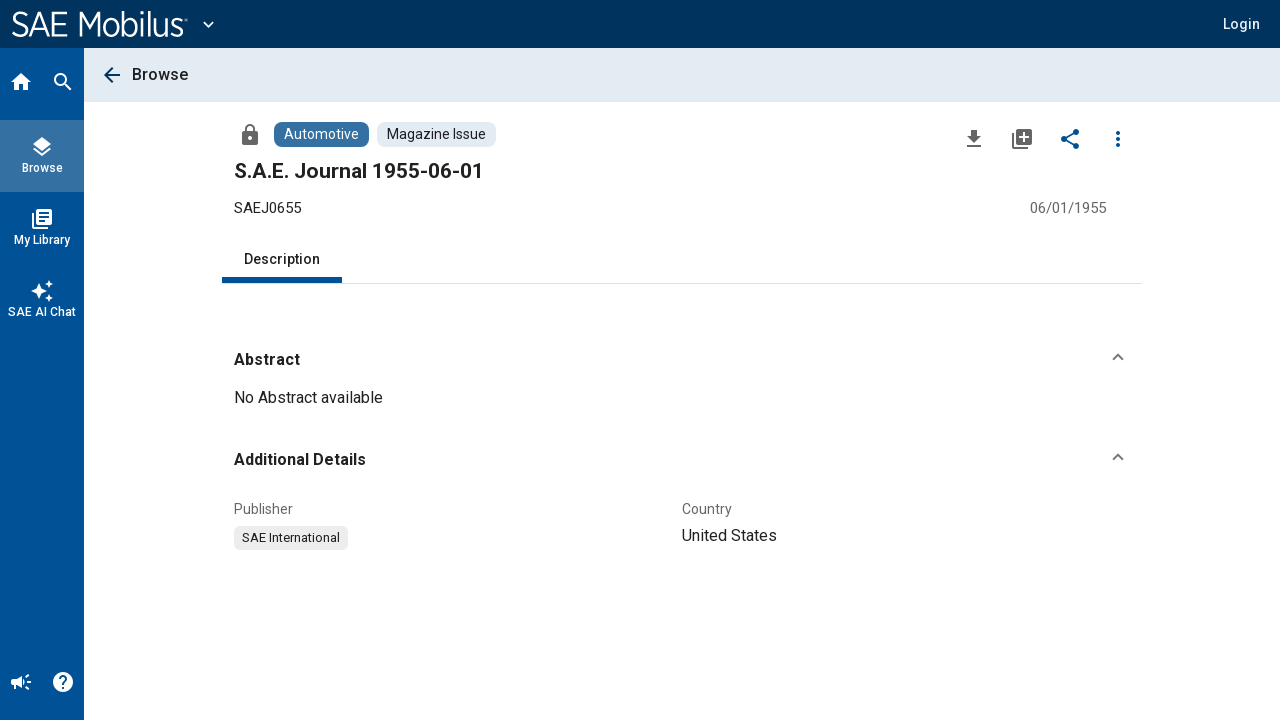

--- FILE ---
content_type: text/html; charset=utf-8
request_url: https://saemobilus.sae.org/periodicals/sae-journal-1955-06-01-saej0655
body_size: 16199
content:
<!DOCTYPE html><html lang="en" data-critters-container><head>
    <meta name="viewport" content="width=device-width, initial-scale=1">
    <meta charset="utf-8">
    <title>SAEJ0655: S.A.E. Journal 1955-06-01 - Magazine Issue</title>
    <base href="/">
    <meta name="format-detection" content="telephone=no">
    <!-- Google Tag Manager -->
    <script>
      (function (w, d, s, l, i) {
        w[l] = w[l] || [];
        w[l].push({ 'gtm.start': new Date().getTime(), event: 'gtm.js' });
        var f = d.getElementsByTagName(s)[0],
          j = d.createElement(s),
          dl = l != 'dataLayer' ? '&l=' + l : '';
        j.async = true;
        j.src = 'https://www.googletagmanager.com/gtm.js?id=' + i + dl;
        f.parentNode.insertBefore(j, f);
      })(window, document, 'script', 'dataLayer', 'GTM-M26SM82');
    </script>
    <!-- End Google Tag Manager -->
    <link rel="icon" type="image/x-icon" href="favicon.ico">
    <script defer src="assets/scripts/browser-support-alerts.js"></script>
    <link rel="dns-prefetch" href="https://gpfb.sae.org/fonts">
    <link rel="preload" href="https://gpfb.sae.org/fonts/css?family=Roboto:300,400,400i,500,500i,700&amp;display=swap" as="style">
    <link href="https://gpfb.sae.org/fonts/css?family=Roboto:300,400,400i,500,500i,700&amp;display=swap" rel="stylesheet">
    <script async src="https://badge.dimensions.ai/badge.js" charset="utf-8"></script>
    <style>
      /* fallback */
      @font-face {
        font-family: 'Material Icons';
        font-style: normal;
        font-weight: 400;
        src: url('./assets/fonts/material-font.woff2') format('woff2');
      }

      .material-icons {
        font-family: 'Material Icons';
        font-weight: normal;
        font-style: normal;
        font-size: 24px;
        line-height: 1;
        letter-spacing: normal;
        text-transform: none;
        display: inline-block;
        white-space: nowrap;
        word-wrap: normal;
        direction: ltr;
        -webkit-font-feature-settings: 'liga';
        -webkit-font-smoothing: antialiased;
      }
    </style>
  <style>html{--mat-badge-text-font:Roboto, "Helvetica Neue", sans-serif;--mat-badge-text-size:12px;--mat-badge-text-weight:600;--mat-badge-small-size-text-size:9px;--mat-badge-large-size-text-size:24px}html{--mat-bottom-sheet-container-text-font:Roboto, "Helvetica Neue", sans-serif;--mat-bottom-sheet-container-text-line-height:20px;--mat-bottom-sheet-container-text-size:14px;--mat-bottom-sheet-container-text-tracking:normal;--mat-bottom-sheet-container-text-weight:400}html{--mat-legacy-button-toggle-text-font:Roboto, "Helvetica Neue", sans-serif;--mat-standard-button-toggle-text-font:Roboto, "Helvetica Neue", sans-serif}html{--mat-datepicker-calendar-text-font:Roboto, "Helvetica Neue", sans-serif;--mat-datepicker-calendar-text-size:13px;--mat-datepicker-calendar-body-label-text-size:14px;--mat-datepicker-calendar-body-label-text-weight:500;--mat-datepicker-calendar-period-button-text-size:14px;--mat-datepicker-calendar-period-button-text-weight:500;--mat-datepicker-calendar-header-text-size:11px;--mat-datepicker-calendar-header-text-weight:400}html{--mat-expansion-header-text-font:Roboto, "Helvetica Neue", sans-serif;--mat-expansion-header-text-size:15px;--mat-expansion-header-text-weight:400;--mat-expansion-header-text-line-height:inherit;--mat-expansion-header-text-tracking:inherit;--mat-expansion-container-text-font:Roboto, "Helvetica Neue", sans-serif;--mat-expansion-container-text-line-height:20px;--mat-expansion-container-text-size:14px;--mat-expansion-container-text-tracking:normal;--mat-expansion-container-text-weight:400}html{--mat-grid-list-tile-header-primary-text-size:14px;--mat-grid-list-tile-header-secondary-text-size:12px;--mat-grid-list-tile-footer-primary-text-size:14px;--mat-grid-list-tile-footer-secondary-text-size:12px}html{--mat-stepper-container-text-font:Roboto, "Helvetica Neue", sans-serif;--mat-stepper-header-label-text-font:Roboto, "Helvetica Neue", sans-serif;--mat-stepper-header-label-text-size:14px;--mat-stepper-header-label-text-weight:400;--mat-stepper-header-error-state-label-text-size:14px;--mat-stepper-header-selected-state-label-text-size:14px;--mat-stepper-header-selected-state-label-text-weight:500}html{--mat-toolbar-title-text-font:Roboto, "Helvetica Neue", sans-serif;--mat-toolbar-title-text-line-height:32px;--mat-toolbar-title-text-size:20px;--mat-toolbar-title-text-tracking:normal;--mat-toolbar-title-text-weight:500}html,body{height:100%;margin:0}#loader-image{margin-top:100px;max-width:100%}#loader-text{font:2em Roboto,sans-serif;color:#fff!important;margin:0;padding:50px 0 40px}#loader-container{background-color:#103966;width:100%;height:100vh;color:#fff;text-align:center}#loading{display:inline-block;width:50px;height:50px;border:3px solid rgba(255,255,255,.3);border-radius:50%;border-top-color:#fff;animation:spin 1s ease-in-out infinite;-webkit-animation:spin 1s ease-in-out infinite}@keyframes spin{to{-webkit-transform:rotate(360deg)}}html{--mat-badge-background-color:#005195;--mat-badge-text-color:white;--mat-badge-disabled-state-background-color:#b9b9b9;--mat-badge-disabled-state-text-color:rgba(0, 0, 0, .38)}html{--mat-bottom-sheet-container-text-color:rgba(0, 0, 0, .87);--mat-bottom-sheet-container-background-color:white}html{--mat-legacy-button-toggle-text-color:rgba(0, 0, 0, .38);--mat-legacy-button-toggle-state-layer-color:rgba(0, 0, 0, .12);--mat-legacy-button-toggle-selected-state-text-color:rgba(0, 0, 0, .54);--mat-legacy-button-toggle-selected-state-background-color:#e0e0e0;--mat-legacy-button-toggle-disabled-state-text-color:rgba(0, 0, 0, .26);--mat-legacy-button-toggle-disabled-state-background-color:#eeeeee;--mat-legacy-button-toggle-disabled-selected-state-background-color:#bdbdbd;--mat-standard-button-toggle-text-color:rgba(0, 0, 0, .87);--mat-standard-button-toggle-background-color:white;--mat-standard-button-toggle-state-layer-color:black;--mat-standard-button-toggle-selected-state-background-color:#e0e0e0;--mat-standard-button-toggle-selected-state-text-color:rgba(0, 0, 0, .87);--mat-standard-button-toggle-disabled-state-text-color:rgba(0, 0, 0, .26);--mat-standard-button-toggle-disabled-state-background-color:white;--mat-standard-button-toggle-disabled-selected-state-text-color:rgba(0, 0, 0, .87);--mat-standard-button-toggle-disabled-selected-state-background-color:#bdbdbd;--mat-standard-button-toggle-divider-color:#e0e0e0}html{--mat-standard-button-toggle-height:48px}html{--mat-datepicker-calendar-date-selected-state-text-color:white;--mat-datepicker-calendar-date-selected-state-background-color:#005195;--mat-datepicker-calendar-date-selected-disabled-state-background-color:rgba(0, 81, 149, .4);--mat-datepicker-calendar-date-today-selected-state-outline-color:white;--mat-datepicker-calendar-date-focus-state-background-color:rgba(0, 81, 149, .3);--mat-datepicker-calendar-date-hover-state-background-color:rgba(0, 81, 149, .3);--mat-datepicker-toggle-active-state-icon-color:#005195;--mat-datepicker-calendar-date-in-range-state-background-color:rgba(0, 81, 149, .2);--mat-datepicker-calendar-date-in-comparison-range-state-background-color:rgba(249, 171, 0, .2);--mat-datepicker-calendar-date-in-overlap-range-state-background-color:#a8dab5;--mat-datepicker-calendar-date-in-overlap-range-selected-state-background-color:#46a35e;--mat-datepicker-toggle-icon-color:rgba(0, 0, 0, .54);--mat-datepicker-calendar-body-label-text-color:rgba(0, 0, 0, .54);--mat-datepicker-calendar-period-button-icon-color:rgba(0, 0, 0, .54);--mat-datepicker-calendar-navigation-button-icon-color:rgba(0, 0, 0, .54);--mat-datepicker-calendar-header-divider-color:rgba(0, 0, 0, .12);--mat-datepicker-calendar-header-text-color:rgba(0, 0, 0, .54);--mat-datepicker-calendar-date-today-outline-color:rgba(0, 0, 0, .38);--mat-datepicker-calendar-date-today-disabled-state-outline-color:rgba(0, 0, 0, .18);--mat-datepicker-calendar-date-text-color:rgba(0, 0, 0, .87);--mat-datepicker-calendar-date-outline-color:transparent;--mat-datepicker-calendar-date-disabled-state-text-color:rgba(0, 0, 0, .38);--mat-datepicker-calendar-date-preview-state-outline-color:rgba(0, 0, 0, .24);--mat-datepicker-range-input-separator-color:rgba(0, 0, 0, .87);--mat-datepicker-range-input-disabled-state-separator-color:rgba(0, 0, 0, .38);--mat-datepicker-range-input-disabled-state-text-color:rgba(0, 0, 0, .38);--mat-datepicker-calendar-container-background-color:white;--mat-datepicker-calendar-container-text-color:rgba(0, 0, 0, .87)}html{--mat-divider-color:rgba(0, 0, 0, .12)}html{--mat-expansion-container-background-color:white;--mat-expansion-container-text-color:rgba(0, 0, 0, .87);--mat-expansion-actions-divider-color:rgba(0, 0, 0, .12);--mat-expansion-header-hover-state-layer-color:rgba(0, 0, 0, .04);--mat-expansion-header-focus-state-layer-color:rgba(0, 0, 0, .04);--mat-expansion-header-disabled-state-text-color:rgba(0, 0, 0, .26);--mat-expansion-header-text-color:rgba(0, 0, 0, .87);--mat-expansion-header-description-color:rgba(0, 0, 0, .54);--mat-expansion-header-indicator-color:rgba(0, 0, 0, .54)}html{--mat-expansion-header-collapsed-state-height:48px;--mat-expansion-header-expanded-state-height:64px}html{--mat-icon-color:inherit}html{--mat-sidenav-container-divider-color:rgba(0, 0, 0, .12);--mat-sidenav-container-background-color:white;--mat-sidenav-container-text-color:rgba(0, 0, 0, .87);--mat-sidenav-content-background-color:#fafafa;--mat-sidenav-content-text-color:rgba(0, 0, 0, .87);--mat-sidenav-scrim-color:rgba(0, 0, 0, .6)}html{--mat-stepper-header-icon-foreground-color:white;--mat-stepper-header-selected-state-icon-background-color:#005195;--mat-stepper-header-selected-state-icon-foreground-color:white;--mat-stepper-header-done-state-icon-background-color:#005195;--mat-stepper-header-done-state-icon-foreground-color:white;--mat-stepper-header-edit-state-icon-background-color:#005195;--mat-stepper-header-edit-state-icon-foreground-color:white;--mat-stepper-container-color:white;--mat-stepper-line-color:rgba(0, 0, 0, .12);--mat-stepper-header-hover-state-layer-color:rgba(0, 0, 0, .04);--mat-stepper-header-focus-state-layer-color:rgba(0, 0, 0, .04);--mat-stepper-header-label-text-color:rgba(0, 0, 0, .54);--mat-stepper-header-optional-label-text-color:rgba(0, 0, 0, .54);--mat-stepper-header-selected-state-label-text-color:rgba(0, 0, 0, .87);--mat-stepper-header-error-state-label-text-color:#ea7125;--mat-stepper-header-icon-background-color:rgba(0, 0, 0, .54);--mat-stepper-header-error-state-icon-foreground-color:#ea7125;--mat-stepper-header-error-state-icon-background-color:transparent}html{--mat-stepper-header-height:72px}html{--mat-toolbar-container-background-color:whitesmoke;--mat-toolbar-container-text-color:rgba(0, 0, 0, .87)}html{--mat-toolbar-standard-height:64px;--mat-toolbar-mobile-height:56px}</style><style>html{--mat-badge-text-font: Roboto, "Helvetica Neue", sans-serif;--mat-badge-text-size: 12px;--mat-badge-text-weight: 600;--mat-badge-small-size-text-size: 9px;--mat-badge-large-size-text-size: 24px}html{--mat-bottom-sheet-container-text-font: Roboto, "Helvetica Neue", sans-serif;--mat-bottom-sheet-container-text-line-height: 20px;--mat-bottom-sheet-container-text-size: 14px;--mat-bottom-sheet-container-text-tracking: normal;--mat-bottom-sheet-container-text-weight: 400}html{--mat-legacy-button-toggle-text-font: Roboto, "Helvetica Neue", sans-serif;--mat-standard-button-toggle-text-font: Roboto, "Helvetica Neue", sans-serif}html{--mat-datepicker-calendar-text-font: Roboto, "Helvetica Neue", sans-serif;--mat-datepicker-calendar-text-size: 13px;--mat-datepicker-calendar-body-label-text-size: 14px;--mat-datepicker-calendar-body-label-text-weight: 500;--mat-datepicker-calendar-period-button-text-size: 14px;--mat-datepicker-calendar-period-button-text-weight: 500;--mat-datepicker-calendar-header-text-size: 11px;--mat-datepicker-calendar-header-text-weight: 400}html{--mat-expansion-header-text-font: Roboto, "Helvetica Neue", sans-serif;--mat-expansion-header-text-size: 15px;--mat-expansion-header-text-weight: 400;--mat-expansion-header-text-line-height: inherit;--mat-expansion-header-text-tracking: inherit;--mat-expansion-container-text-font: Roboto, "Helvetica Neue", sans-serif;--mat-expansion-container-text-line-height: 20px;--mat-expansion-container-text-size: 14px;--mat-expansion-container-text-tracking: normal;--mat-expansion-container-text-weight: 400}html{--mat-grid-list-tile-header-primary-text-size: 14px;--mat-grid-list-tile-header-secondary-text-size: 12px;--mat-grid-list-tile-footer-primary-text-size: 14px;--mat-grid-list-tile-footer-secondary-text-size: 12px}html{--mat-stepper-container-text-font: Roboto, "Helvetica Neue", sans-serif;--mat-stepper-header-label-text-font: Roboto, "Helvetica Neue", sans-serif;--mat-stepper-header-label-text-size: 14px;--mat-stepper-header-label-text-weight: 400;--mat-stepper-header-error-state-label-text-size: 14px;--mat-stepper-header-selected-state-label-text-size: 14px;--mat-stepper-header-selected-state-label-text-weight: 500}html{--mat-toolbar-title-text-font: Roboto, "Helvetica Neue", sans-serif;--mat-toolbar-title-text-line-height: 32px;--mat-toolbar-title-text-size: 20px;--mat-toolbar-title-text-tracking: normal;--mat-toolbar-title-text-weight: 500}.mat-button,.mat-icon-button{font-family:Roboto,Helvetica Neue,sans-serif;font-size:14px;font-weight:500}.mat-chip{font-size:14px;font-weight:500}.mat-tab-link{font-family:Roboto,Helvetica Neue,sans-serif;font-size:14px;font-weight:500}.mat-ripple{overflow:hidden;position:relative}.mat-ripple:not(:empty){transform:translateZ(0)}.cdk-visually-hidden{border:0;clip:rect(0 0 0 0);height:1px;margin:-1px;overflow:hidden;padding:0;position:absolute;width:1px;white-space:nowrap;outline:0;-webkit-appearance:none;-moz-appearance:none;left:0}.mat-focus-indicator{position:relative}.mat-focus-indicator:before{top:0;left:0;right:0;bottom:0;position:absolute;box-sizing:border-box;pointer-events:none;display:var(--mat-focus-indicator-display, none);border:var(--mat-focus-indicator-border-width, 3px) var(--mat-focus-indicator-border-style, solid) var(--mat-focus-indicator-border-color, transparent);border-radius:var(--mat-focus-indicator-border-radius, 4px)}.mat-focus-indicator:focus:before{content:""}html,body{height:100%;margin:0}.mat-button,.mat-icon-button{color:inherit;background:transparent}.mat-icon-button.mat-primary{color:#005195}.mat-icon-button.mat-primary .mat-button-focus-overlay{background-color:#005195}.mat-button-focus-overlay{background:#000}.mat-elevation-z4{box-shadow:0 2px 4px -1px #0003,0 4px 5px #00000024,0 1px 10px #0000001f}.mat-chip.mat-standard-chip{background-color:#e0e0e0;color:#000000de}.mat-chip.mat-standard-chip:not(.mat-chip-disabled):active{box-shadow:0 3px 3px -2px #0003,0 3px 4px #00000024,0 1px 8px #0000001f}.mat-chip.mat-standard-chip:after{background:#000}.mat-tab-nav-bar,.mat-tab-header{border-bottom:1px solid rgba(0,0,0,.12)}.mat-tab-link{color:#000000de}.mat-tab-header-pagination-chevron{border-color:#000000de}.mat-tab-header-pagination-disabled .mat-tab-header-pagination-chevron{border-color:#00000061}.mat-tab-nav-bar.mat-primary .mat-ink-bar{background-color:#005195}html{--mat-badge-background-color: #005195;--mat-badge-text-color: white;--mat-badge-disabled-state-background-color: #b9b9b9;--mat-badge-disabled-state-text-color: rgba(0, 0, 0, .38)}html{--mat-bottom-sheet-container-text-color: rgba(0, 0, 0, .87);--mat-bottom-sheet-container-background-color: white}html{--mat-legacy-button-toggle-text-color: rgba(0, 0, 0, .38);--mat-legacy-button-toggle-state-layer-color: rgba(0, 0, 0, .12);--mat-legacy-button-toggle-selected-state-text-color: rgba(0, 0, 0, .54);--mat-legacy-button-toggle-selected-state-background-color: #e0e0e0;--mat-legacy-button-toggle-disabled-state-text-color: rgba(0, 0, 0, .26);--mat-legacy-button-toggle-disabled-state-background-color: #eeeeee;--mat-legacy-button-toggle-disabled-selected-state-background-color: #bdbdbd;--mat-standard-button-toggle-text-color: rgba(0, 0, 0, .87);--mat-standard-button-toggle-background-color: white;--mat-standard-button-toggle-state-layer-color: black;--mat-standard-button-toggle-selected-state-background-color: #e0e0e0;--mat-standard-button-toggle-selected-state-text-color: rgba(0, 0, 0, .87);--mat-standard-button-toggle-disabled-state-text-color: rgba(0, 0, 0, .26);--mat-standard-button-toggle-disabled-state-background-color: white;--mat-standard-button-toggle-disabled-selected-state-text-color: rgba(0, 0, 0, .87);--mat-standard-button-toggle-disabled-selected-state-background-color: #bdbdbd;--mat-standard-button-toggle-divider-color: #e0e0e0}html{--mat-standard-button-toggle-height: 48px}html{--mat-datepicker-calendar-date-selected-state-text-color: white;--mat-datepicker-calendar-date-selected-state-background-color: #005195;--mat-datepicker-calendar-date-selected-disabled-state-background-color: rgba(0, 81, 149, .4);--mat-datepicker-calendar-date-today-selected-state-outline-color: white;--mat-datepicker-calendar-date-focus-state-background-color: rgba(0, 81, 149, .3);--mat-datepicker-calendar-date-hover-state-background-color: rgba(0, 81, 149, .3);--mat-datepicker-toggle-active-state-icon-color: #005195;--mat-datepicker-calendar-date-in-range-state-background-color: rgba(0, 81, 149, .2);--mat-datepicker-calendar-date-in-comparison-range-state-background-color: rgba(249, 171, 0, .2);--mat-datepicker-calendar-date-in-overlap-range-state-background-color: #a8dab5;--mat-datepicker-calendar-date-in-overlap-range-selected-state-background-color: #46a35e;--mat-datepicker-toggle-icon-color: rgba(0, 0, 0, .54);--mat-datepicker-calendar-body-label-text-color: rgba(0, 0, 0, .54);--mat-datepicker-calendar-period-button-icon-color: rgba(0, 0, 0, .54);--mat-datepicker-calendar-navigation-button-icon-color: rgba(0, 0, 0, .54);--mat-datepicker-calendar-header-divider-color: rgba(0, 0, 0, .12);--mat-datepicker-calendar-header-text-color: rgba(0, 0, 0, .54);--mat-datepicker-calendar-date-today-outline-color: rgba(0, 0, 0, .38);--mat-datepicker-calendar-date-today-disabled-state-outline-color: rgba(0, 0, 0, .18);--mat-datepicker-calendar-date-text-color: rgba(0, 0, 0, .87);--mat-datepicker-calendar-date-outline-color: transparent;--mat-datepicker-calendar-date-disabled-state-text-color: rgba(0, 0, 0, .38);--mat-datepicker-calendar-date-preview-state-outline-color: rgba(0, 0, 0, .24);--mat-datepicker-range-input-separator-color: rgba(0, 0, 0, .87);--mat-datepicker-range-input-disabled-state-separator-color: rgba(0, 0, 0, .38);--mat-datepicker-range-input-disabled-state-text-color: rgba(0, 0, 0, .38);--mat-datepicker-calendar-container-background-color: white;--mat-datepicker-calendar-container-text-color: rgba(0, 0, 0, .87)}html{--mat-divider-color: rgba(0, 0, 0, .12)}html{--mat-expansion-container-background-color: white;--mat-expansion-container-text-color: rgba(0, 0, 0, .87);--mat-expansion-actions-divider-color: rgba(0, 0, 0, .12);--mat-expansion-header-hover-state-layer-color: rgba(0, 0, 0, .04);--mat-expansion-header-focus-state-layer-color: rgba(0, 0, 0, .04);--mat-expansion-header-disabled-state-text-color: rgba(0, 0, 0, .26);--mat-expansion-header-text-color: rgba(0, 0, 0, .87);--mat-expansion-header-description-color: rgba(0, 0, 0, .54);--mat-expansion-header-indicator-color: rgba(0, 0, 0, .54)}html{--mat-expansion-header-collapsed-state-height: 48px;--mat-expansion-header-expanded-state-height: 64px}html{--mat-icon-color: inherit}html{--mat-sidenav-container-divider-color: rgba(0, 0, 0, .12);--mat-sidenav-container-background-color: white;--mat-sidenav-container-text-color: rgba(0, 0, 0, .87);--mat-sidenav-content-background-color: #fafafa;--mat-sidenav-content-text-color: rgba(0, 0, 0, .87);--mat-sidenav-scrim-color: rgba(0, 0, 0, .6)}html{--mat-stepper-header-icon-foreground-color: white;--mat-stepper-header-selected-state-icon-background-color: #005195;--mat-stepper-header-selected-state-icon-foreground-color: white;--mat-stepper-header-done-state-icon-background-color: #005195;--mat-stepper-header-done-state-icon-foreground-color: white;--mat-stepper-header-edit-state-icon-background-color: #005195;--mat-stepper-header-edit-state-icon-foreground-color: white;--mat-stepper-container-color: white;--mat-stepper-line-color: rgba(0, 0, 0, .12);--mat-stepper-header-hover-state-layer-color: rgba(0, 0, 0, .04);--mat-stepper-header-focus-state-layer-color: rgba(0, 0, 0, .04);--mat-stepper-header-label-text-color: rgba(0, 0, 0, .54);--mat-stepper-header-optional-label-text-color: rgba(0, 0, 0, .54);--mat-stepper-header-selected-state-label-text-color: rgba(0, 0, 0, .87);--mat-stepper-header-error-state-label-text-color: #ea7125;--mat-stepper-header-icon-background-color: rgba(0, 0, 0, .54);--mat-stepper-header-error-state-icon-foreground-color: #ea7125;--mat-stepper-header-error-state-icon-background-color: transparent}html{--mat-stepper-header-height: 72px}html{--mat-toolbar-container-background-color: whitesmoke;--mat-toolbar-container-text-color: rgba(0, 0, 0, .87)}html{--mat-toolbar-standard-height: 64px;--mat-toolbar-mobile-height: 56px}
</style><link rel="stylesheet" href="styles.09887f8520689a24.css" media="print" onload="this.media='all'"><noscript><link rel="stylesheet" href="styles.09887f8520689a24.css" media="all"></noscript><style ng-app-id="ng">.mat-button .mat-button-focus-overlay,.mat-icon-button .mat-button-focus-overlay{opacity:0}.mat-button:hover:not(.mat-button-disabled) .mat-button-focus-overlay,.mat-stroked-button:hover:not(.mat-button-disabled) .mat-button-focus-overlay{opacity:.04}@media(hover: none){.mat-button:hover:not(.mat-button-disabled) .mat-button-focus-overlay,.mat-stroked-button:hover:not(.mat-button-disabled) .mat-button-focus-overlay{opacity:0}}.mat-button,.mat-icon-button,.mat-stroked-button,.mat-flat-button{box-sizing:border-box;position:relative;-webkit-user-select:none;user-select:none;cursor:pointer;outline:none;border:none;-webkit-tap-highlight-color:rgba(0,0,0,0);display:inline-block;white-space:nowrap;text-decoration:none;vertical-align:baseline;text-align:center;margin:0;min-width:64px;line-height:36px;padding:0 16px;border-radius:4px;overflow:visible}.mat-button::-moz-focus-inner,.mat-icon-button::-moz-focus-inner,.mat-stroked-button::-moz-focus-inner,.mat-flat-button::-moz-focus-inner{border:0}.mat-button.mat-button-disabled,.mat-icon-button.mat-button-disabled,.mat-stroked-button.mat-button-disabled,.mat-flat-button.mat-button-disabled{cursor:default}.mat-button.cdk-keyboard-focused .mat-button-focus-overlay,.mat-button.cdk-program-focused .mat-button-focus-overlay,.mat-icon-button.cdk-keyboard-focused .mat-button-focus-overlay,.mat-icon-button.cdk-program-focused .mat-button-focus-overlay,.mat-stroked-button.cdk-keyboard-focused .mat-button-focus-overlay,.mat-stroked-button.cdk-program-focused .mat-button-focus-overlay,.mat-flat-button.cdk-keyboard-focused .mat-button-focus-overlay,.mat-flat-button.cdk-program-focused .mat-button-focus-overlay{opacity:.12}.mat-button::-moz-focus-inner,.mat-icon-button::-moz-focus-inner,.mat-stroked-button::-moz-focus-inner,.mat-flat-button::-moz-focus-inner{border:0}.mat-raised-button{box-sizing:border-box;position:relative;-webkit-user-select:none;user-select:none;cursor:pointer;outline:none;border:none;-webkit-tap-highlight-color:rgba(0,0,0,0);display:inline-block;white-space:nowrap;text-decoration:none;vertical-align:baseline;text-align:center;margin:0;min-width:64px;line-height:36px;padding:0 16px;border-radius:4px;overflow:visible;transform:translate3d(0, 0, 0);transition:background 400ms cubic-bezier(0.25, 0.8, 0.25, 1),box-shadow 280ms cubic-bezier(0.4, 0, 0.2, 1)}.mat-raised-button::-moz-focus-inner{border:0}.mat-raised-button.mat-button-disabled{cursor:default}.mat-raised-button.cdk-keyboard-focused .mat-button-focus-overlay,.mat-raised-button.cdk-program-focused .mat-button-focus-overlay{opacity:.12}.mat-raised-button::-moz-focus-inner{border:0}.mat-raised-button._mat-animation-noopable{transition:none !important;animation:none !important}.mat-stroked-button{border:1px solid currentColor;padding:0 15px;line-height:34px}.mat-stroked-button .mat-button-ripple.mat-ripple,.mat-stroked-button .mat-button-focus-overlay{top:-1px;left:-1px;right:-1px;bottom:-1px}.mat-fab{box-sizing:border-box;position:relative;-webkit-user-select:none;user-select:none;cursor:pointer;outline:none;border:none;-webkit-tap-highlight-color:rgba(0,0,0,0);display:inline-block;white-space:nowrap;text-decoration:none;vertical-align:baseline;text-align:center;margin:0;min-width:64px;line-height:36px;padding:0 16px;border-radius:4px;overflow:visible;transform:translate3d(0, 0, 0);transition:background 400ms cubic-bezier(0.25, 0.8, 0.25, 1),box-shadow 280ms cubic-bezier(0.4, 0, 0.2, 1);min-width:0;border-radius:50%;width:56px;height:56px;padding:0;flex-shrink:0}.mat-fab::-moz-focus-inner{border:0}.mat-fab.mat-button-disabled{cursor:default}.mat-fab.cdk-keyboard-focused .mat-button-focus-overlay,.mat-fab.cdk-program-focused .mat-button-focus-overlay{opacity:.12}.mat-fab::-moz-focus-inner{border:0}.mat-fab._mat-animation-noopable{transition:none !important;animation:none !important}.mat-fab .mat-button-wrapper{padding:16px 0;display:inline-block;line-height:24px}.mat-mini-fab{box-sizing:border-box;position:relative;-webkit-user-select:none;user-select:none;cursor:pointer;outline:none;border:none;-webkit-tap-highlight-color:rgba(0,0,0,0);display:inline-block;white-space:nowrap;text-decoration:none;vertical-align:baseline;text-align:center;margin:0;min-width:64px;line-height:36px;padding:0 16px;border-radius:4px;overflow:visible;transform:translate3d(0, 0, 0);transition:background 400ms cubic-bezier(0.25, 0.8, 0.25, 1),box-shadow 280ms cubic-bezier(0.4, 0, 0.2, 1);min-width:0;border-radius:50%;width:40px;height:40px;padding:0;flex-shrink:0}.mat-mini-fab::-moz-focus-inner{border:0}.mat-mini-fab.mat-button-disabled{cursor:default}.mat-mini-fab.cdk-keyboard-focused .mat-button-focus-overlay,.mat-mini-fab.cdk-program-focused .mat-button-focus-overlay{opacity:.12}.mat-mini-fab::-moz-focus-inner{border:0}.mat-mini-fab._mat-animation-noopable{transition:none !important;animation:none !important}.mat-mini-fab .mat-button-wrapper{padding:8px 0;display:inline-block;line-height:24px}.mat-icon-button{padding:0;min-width:0;width:40px;height:40px;flex-shrink:0;line-height:40px;border-radius:50%}.mat-icon-button i,.mat-icon-button .mat-icon{line-height:24px}.mat-button-ripple.mat-ripple,.mat-button-focus-overlay{top:0;left:0;right:0;bottom:0;position:absolute;pointer-events:none;border-radius:inherit}.mat-button-ripple.mat-ripple:not(:empty){transform:translateZ(0)}.mat-button-focus-overlay{opacity:0;transition:opacity 200ms cubic-bezier(0.35, 0, 0.25, 1),background-color 200ms cubic-bezier(0.35, 0, 0.25, 1)}._mat-animation-noopable .mat-button-focus-overlay{transition:none}.mat-button-ripple-round{border-radius:50%;z-index:1}.mat-button .mat-button-wrapper>*,.mat-flat-button .mat-button-wrapper>*,.mat-stroked-button .mat-button-wrapper>*,.mat-raised-button .mat-button-wrapper>*,.mat-icon-button .mat-button-wrapper>*,.mat-fab .mat-button-wrapper>*,.mat-mini-fab .mat-button-wrapper>*{vertical-align:middle}.mat-form-field:not(.mat-form-field-appearance-legacy) .mat-form-field-prefix .mat-icon-button,.mat-form-field:not(.mat-form-field-appearance-legacy) .mat-form-field-suffix .mat-icon-button{display:inline-flex;justify-content:center;align-items:center;font-size:inherit;width:2.5em;height:2.5em}.mat-flat-button::before,.mat-raised-button::before,.mat-fab::before,.mat-mini-fab::before{margin:calc(calc(var(--mat-focus-indicator-border-width, 3px) + 2px) * -1)}.mat-stroked-button::before{margin:calc(calc(var(--mat-focus-indicator-border-width, 3px) + 3px) * -1)}.cdk-high-contrast-active .mat-button,.cdk-high-contrast-active .mat-flat-button,.cdk-high-contrast-active .mat-raised-button,.cdk-high-contrast-active .mat-icon-button,.cdk-high-contrast-active .mat-fab,.cdk-high-contrast-active .mat-mini-fab{outline:solid 1px}.mat-datepicker-toggle .mat-mdc-button-base{width:40px;height:40px;padding:8px 0}.mat-datepicker-actions .mat-button-base+.mat-button-base{margin-left:8px}[dir=rtl] .mat-datepicker-actions .mat-button-base+.mat-button-base{margin-left:0;margin-right:8px}</style><style ng-app-id="ng">mat-icon,mat-icon.mat-primary,mat-icon.mat-accent,mat-icon.mat-warn{color:var(--mat-icon-color)}.mat-icon{-webkit-user-select:none;user-select:none;background-repeat:no-repeat;display:inline-block;fill:currentColor;height:24px;width:24px;overflow:hidden}.mat-icon.mat-icon-inline{font-size:inherit;height:inherit;line-height:inherit;width:inherit}.mat-icon.mat-ligature-font[fontIcon]::before{content:attr(fontIcon)}[dir=rtl] .mat-icon-rtl-mirror{transform:scale(-1, 1)}.mat-form-field:not(.mat-form-field-appearance-legacy) .mat-form-field-prefix .mat-icon,.mat-form-field:not(.mat-form-field-appearance-legacy) .mat-form-field-suffix .mat-icon{display:block}.mat-form-field:not(.mat-form-field-appearance-legacy) .mat-form-field-prefix .mat-icon-button .mat-icon,.mat-form-field:not(.mat-form-field-appearance-legacy) .mat-form-field-suffix .mat-icon-button .mat-icon{margin:auto}</style><style ng-app-id="ng">.mat-toolbar{background:var(--mat-toolbar-container-background-color);color:var(--mat-toolbar-container-text-color)}.mat-toolbar,.mat-toolbar h1,.mat-toolbar h2,.mat-toolbar h3,.mat-toolbar h4,.mat-toolbar h5,.mat-toolbar h6{font-family:var(--mat-toolbar-title-text-font);font-size:var(--mat-toolbar-title-text-size);line-height:var(--mat-toolbar-title-text-line-height);font-weight:var(--mat-toolbar-title-text-weight);letter-spacing:var(--mat-toolbar-title-text-tracking);margin:0}.cdk-high-contrast-active .mat-toolbar{outline:solid 1px}.mat-toolbar .mat-form-field-underline,.mat-toolbar .mat-form-field-ripple,.mat-toolbar .mat-focused .mat-form-field-ripple{background-color:currentColor}.mat-toolbar .mat-form-field-label,.mat-toolbar .mat-focused .mat-form-field-label,.mat-toolbar .mat-select-value,.mat-toolbar .mat-select-arrow,.mat-toolbar .mat-form-field.mat-focused .mat-select-arrow{color:inherit}.mat-toolbar .mat-input-element{caret-color:currentColor}.mat-toolbar .mat-mdc-button-base.mat-mdc-button-base.mat-unthemed{--mdc-text-button-label-text-color: inherit;--mdc-outlined-button-label-text-color: inherit}.mat-toolbar-row,.mat-toolbar-single-row{display:flex;box-sizing:border-box;padding:0 16px;width:100%;flex-direction:row;align-items:center;white-space:nowrap;height:var(--mat-toolbar-standard-height)}@media(max-width: 599px){.mat-toolbar-row,.mat-toolbar-single-row{height:var(--mat-toolbar-mobile-height)}}.mat-toolbar-multiple-rows{display:flex;box-sizing:border-box;flex-direction:column;width:100%;min-height:var(--mat-toolbar-standard-height)}@media(max-width: 599px){.mat-toolbar-multiple-rows{min-height:var(--mat-toolbar-mobile-height)}}</style><style ng-app-id="ng">.si-svg[_ngcontent-ng-c2118175254]{max-height:2.5rem}</style><style ng-app-id="ng">mat-menu{display:none}.mat-menu-panel{min-width:112px;max-width:280px;overflow:auto;-webkit-overflow-scrolling:touch;max-height:calc(100vh - 48px);border-radius:4px;outline:0;min-height:64px;position:relative}.mat-menu-panel.ng-animating{pointer-events:none}.cdk-high-contrast-active .mat-menu-panel{outline:solid 1px}.mat-menu-content:not(:empty){padding-top:8px;padding-bottom:8px}.mat-menu-item{-webkit-user-select:none;user-select:none;cursor:pointer;outline:none;border:none;-webkit-tap-highlight-color:rgba(0,0,0,0);white-space:nowrap;overflow:hidden;text-overflow:ellipsis;display:block;line-height:48px;height:48px;padding:0 16px;text-align:left;text-decoration:none;max-width:100%;position:relative}.mat-menu-item::-moz-focus-inner{border:0}.mat-menu-item[disabled]{cursor:default}[dir=rtl] .mat-menu-item{text-align:right}.mat-menu-item .mat-icon{margin-right:16px;vertical-align:middle}.mat-menu-item .mat-icon svg{vertical-align:top}[dir=rtl] .mat-menu-item .mat-icon{margin-left:16px;margin-right:0}.mat-menu-item[disabled]::after{display:block;position:absolute;content:"";top:0;left:0;bottom:0;right:0}.cdk-high-contrast-active .mat-menu-item{margin-top:1px}.mat-menu-item-submenu-trigger{padding-right:32px}[dir=rtl] .mat-menu-item-submenu-trigger{padding-right:16px;padding-left:32px}.mat-menu-submenu-icon{position:absolute;top:50%;right:16px;transform:translateY(-50%);width:5px;height:10px;fill:currentColor}[dir=rtl] .mat-menu-submenu-icon{right:auto;left:16px;transform:translateY(-50%) scaleX(-1)}.cdk-high-contrast-active .mat-menu-submenu-icon{fill:CanvasText}button.mat-menu-item{width:100%}.mat-menu-item .mat-menu-ripple{top:0;left:0;right:0;bottom:0;position:absolute;pointer-events:none}</style><style ng-app-id="ng">.si-menu-card.mat-menu-panel[_ngcontent-ng-c1685976198]{position:fixed!important}</style><style ng-app-id="ng">.mat-divider{--mat-divider-width:1px;display:block;margin:0;border-top-style:solid;border-top-color:var(--mat-divider-color);border-top-width:var(--mat-divider-width)}.mat-divider.mat-divider-vertical{border-top:0;border-right-style:solid;border-right-color:var(--mat-divider-color);border-right-width:var(--mat-divider-width)}.mat-divider.mat-divider-inset{margin-left:80px}[dir=rtl] .mat-divider.mat-divider-inset{margin-left:auto;margin-right:80px}</style><style ng-app-id="ng">.mat-card{transition:box-shadow 280ms cubic-bezier(0.4, 0, 0.2, 1);display:block;position:relative;padding:16px;border-radius:4px}.mat-card._mat-animation-noopable{transition:none !important;animation:none !important}.mat-card>.mat-divider-horizontal{position:absolute;left:0;width:100%}[dir=rtl] .mat-card>.mat-divider-horizontal{left:auto;right:0}.mat-card>.mat-divider-horizontal.mat-divider-inset{position:static;margin:0}[dir=rtl] .mat-card>.mat-divider-horizontal.mat-divider-inset{margin-right:0}.cdk-high-contrast-active .mat-card{outline:solid 1px}.mat-card-actions,.mat-card-subtitle,.mat-card-content{display:block;margin-bottom:16px}.mat-card-title{display:block;margin-bottom:8px}.mat-card-actions{margin-left:-8px;margin-right:-8px;padding:8px 0}.mat-card-actions-align-end{display:flex;justify-content:flex-end}.mat-card-image{width:calc(100% + 32px);margin:0 -16px 16px -16px;display:block;overflow:hidden}.mat-card-image img{width:100%}.mat-card-footer{display:block;margin:0 -16px -16px -16px}.mat-card-actions .mat-button,.mat-card-actions .mat-raised-button,.mat-card-actions .mat-stroked-button{margin:0 8px}.mat-card-header{display:flex;flex-direction:row}.mat-card-header .mat-card-title{margin-bottom:12px}.mat-card-header-text{margin:0 16px}.mat-card-avatar{height:40px;width:40px;border-radius:50%;flex-shrink:0;object-fit:cover}.mat-card-title-group{display:flex;justify-content:space-between}.mat-card-sm-image{width:80px;height:80px}.mat-card-md-image{width:112px;height:112px}.mat-card-lg-image{width:152px;height:152px}.mat-card-xl-image{width:240px;height:240px;margin:-8px}.mat-card-title-group>.mat-card-xl-image{margin:-8px 0 8px}@media(max-width: 599px){.mat-card-title-group{margin:0}.mat-card-xl-image{margin-left:0;margin-right:0}}.mat-card>:first-child,.mat-card-content>:first-child{margin-top:0}.mat-card>:last-child:not(.mat-card-footer),.mat-card-content>:last-child:not(.mat-card-footer){margin-bottom:0}.mat-card-image:first-child{margin-top:-16px;border-top-left-radius:inherit;border-top-right-radius:inherit}.mat-card>.mat-card-actions:last-child{margin-bottom:-8px;padding-bottom:0}.mat-card-actions:not(.mat-card-actions-align-end) .mat-button:first-child,.mat-card-actions:not(.mat-card-actions-align-end) .mat-raised-button:first-child,.mat-card-actions:not(.mat-card-actions-align-end) .mat-stroked-button:first-child{margin-left:0;margin-right:0}.mat-card-actions-align-end .mat-button:last-child,.mat-card-actions-align-end .mat-raised-button:last-child,.mat-card-actions-align-end .mat-stroked-button:last-child{margin-left:0;margin-right:0}.mat-card-title:not(:first-child),.mat-card-subtitle:not(:first-child){margin-top:-4px}.mat-card-header .mat-card-subtitle:not(:first-child){margin-top:-8px}.mat-card>.mat-card-xl-image:first-child{margin-top:-8px}.mat-card>.mat-card-xl-image:last-child{margin-bottom:-8px}</style><meta name="title" content="SAEJ0655: S.A.E. Journal 1955-06-01 - Magazine Issue"><meta name="description" content="undefined"><link rel="canonical" href="https://www.sae.org/periodicals/sae-journal-1955-06-01-saej0655"><style ng-app-id="ng">.mat-tab-header{display:flex;overflow:hidden;position:relative;flex-shrink:0}.mat-tab-header-pagination{-webkit-user-select:none;user-select:none;position:relative;display:none;justify-content:center;align-items:center;min-width:32px;cursor:pointer;z-index:2;-webkit-tap-highlight-color:rgba(0,0,0,0);touch-action:none;box-sizing:content-box;background:none;border:none;outline:0;padding:0}.mat-tab-header-pagination::-moz-focus-inner{border:0}.mat-tab-header-pagination-controls-enabled .mat-tab-header-pagination{display:flex}.mat-tab-header-pagination-before,.mat-tab-header-rtl .mat-tab-header-pagination-after{padding-left:4px}.mat-tab-header-pagination-before .mat-tab-header-pagination-chevron,.mat-tab-header-rtl .mat-tab-header-pagination-after .mat-tab-header-pagination-chevron{transform:rotate(-135deg)}.mat-tab-header-rtl .mat-tab-header-pagination-before,.mat-tab-header-pagination-after{padding-right:4px}.mat-tab-header-rtl .mat-tab-header-pagination-before .mat-tab-header-pagination-chevron,.mat-tab-header-pagination-after .mat-tab-header-pagination-chevron{transform:rotate(45deg)}.mat-tab-header-pagination-chevron{border-style:solid;border-width:2px 2px 0 0;height:8px;width:8px}.mat-tab-header-pagination-disabled{box-shadow:none;cursor:default}.mat-tab-list{flex-grow:1;position:relative;transition:transform 500ms cubic-bezier(0.35, 0, 0.25, 1)}.mat-tab-links{display:flex}[mat-align-tabs=center]>.mat-tab-link-container .mat-tab-links{justify-content:center}[mat-align-tabs=end]>.mat-tab-link-container .mat-tab-links{justify-content:flex-end}.mat-ink-bar{position:absolute;bottom:0;height:2px;transition:500ms cubic-bezier(0.35, 0, 0.25, 1)}.mat-ink-bar._mat-animation-noopable{transition:none !important;animation:none !important}.mat-tab-group-inverted-header .mat-ink-bar{bottom:auto;top:0}.cdk-high-contrast-active .mat-ink-bar{outline:solid 2px;height:0}.mat-tab-link-container{display:flex;flex-grow:1;overflow:hidden;z-index:1}.mat-tab-link{height:48px;padding:0 24px;cursor:pointer;box-sizing:border-box;opacity:.6;min-width:160px;text-align:center;display:inline-flex;justify-content:center;align-items:center;white-space:nowrap;vertical-align:top;text-decoration:none;position:relative;overflow:hidden;-webkit-tap-highlight-color:rgba(0,0,0,0)}.mat-tab-link:focus{outline:none}.mat-tab-link:focus:not(.mat-tab-disabled){opacity:1}.mat-tab-link.mat-tab-disabled{cursor:default}.cdk-high-contrast-active .mat-tab-link.mat-tab-disabled{opacity:.5}.mat-tab-link .mat-tab-label-content{display:inline-flex;justify-content:center;align-items:center;white-space:nowrap}.cdk-high-contrast-active .mat-tab-link{opacity:1}[mat-stretch-tabs] .mat-tab-link{flex-basis:0;flex-grow:1}.mat-tab-link.mat-tab-disabled{pointer-events:none}.mat-tab-link::before{margin:5px}@media(max-width: 599px){.mat-tab-link{min-width:72px}}</style><style ng-app-id="ng">.mat-chip{position:relative;box-sizing:border-box;-webkit-tap-highlight-color:rgba(0,0,0,0);border:none;-webkit-appearance:none;-moz-appearance:none}.mat-chip::before{margin:calc(calc(var(--mat-focus-indicator-border-width, 3px) + 2px) * -1)}.mat-standard-chip{transition:box-shadow 280ms cubic-bezier(0.4, 0, 0.2, 1);display:inline-flex;padding:7px 12px;border-radius:16px;align-items:center;cursor:default;min-height:32px;height:1px}.mat-standard-chip._mat-animation-noopable{transition:none !important;animation:none !important}.mat-standard-chip .mat-chip-remove{border:none;-webkit-appearance:none;-moz-appearance:none;padding:0;background:none}.mat-standard-chip .mat-chip-remove.mat-icon,.mat-standard-chip .mat-chip-remove .mat-icon{width:18px;height:18px;font-size:18px}.mat-standard-chip::after{top:0;left:0;right:0;bottom:0;position:absolute;border-radius:inherit;opacity:0;content:"";pointer-events:none;transition:opacity 200ms cubic-bezier(0.35, 0, 0.25, 1)}.mat-standard-chip:hover::after{opacity:.12}.mat-standard-chip:focus{outline:none}.mat-standard-chip:focus::after{opacity:.16}.cdk-high-contrast-active .mat-standard-chip{outline:solid 1px}.cdk-high-contrast-active .mat-standard-chip.mat-chip-selected{outline-width:3px}.mat-standard-chip.mat-chip-disabled::after{opacity:0}.mat-standard-chip.mat-chip-disabled .mat-chip-remove,.mat-standard-chip.mat-chip-disabled .mat-chip-trailing-icon{cursor:default}.mat-standard-chip.mat-chip-with-trailing-icon.mat-chip-with-avatar,.mat-standard-chip.mat-chip-with-avatar{padding-top:0;padding-bottom:0}.mat-standard-chip.mat-chip-with-trailing-icon.mat-chip-with-avatar{padding-right:8px;padding-left:0}[dir=rtl] .mat-standard-chip.mat-chip-with-trailing-icon.mat-chip-with-avatar{padding-left:8px;padding-right:0}.mat-standard-chip.mat-chip-with-trailing-icon{padding-top:7px;padding-bottom:7px;padding-right:8px;padding-left:12px}[dir=rtl] .mat-standard-chip.mat-chip-with-trailing-icon{padding-left:8px;padding-right:12px}.mat-standard-chip.mat-chip-with-avatar{padding-left:0;padding-right:12px}[dir=rtl] .mat-standard-chip.mat-chip-with-avatar{padding-right:0;padding-left:12px}.mat-standard-chip .mat-chip-avatar{width:24px;height:24px;margin-right:8px;margin-left:4px}[dir=rtl] .mat-standard-chip .mat-chip-avatar{margin-left:8px;margin-right:4px}.mat-standard-chip .mat-chip-remove,.mat-standard-chip .mat-chip-trailing-icon{width:18px;height:18px;cursor:pointer}.mat-standard-chip .mat-chip-remove,.mat-standard-chip .mat-chip-trailing-icon{margin-left:8px;margin-right:0}[dir=rtl] .mat-standard-chip .mat-chip-remove,[dir=rtl] .mat-standard-chip .mat-chip-trailing-icon{margin-right:8px;margin-left:0}.mat-chip-ripple{top:0;left:0;right:0;bottom:0;position:absolute;pointer-events:none;border-radius:inherit;overflow:hidden;transform:translateZ(0)}.mat-chip-list-wrapper{display:flex;flex-direction:row;flex-wrap:wrap;align-items:center;margin:-4px}.mat-chip-list-wrapper input.mat-input-element,.mat-chip-list-wrapper .mat-standard-chip{margin:4px}.mat-chip-list-stacked .mat-chip-list-wrapper{flex-direction:column;align-items:flex-start}.mat-chip-list-stacked .mat-chip-list-wrapper .mat-standard-chip{width:100%}.mat-chip-avatar{border-radius:50%;justify-content:center;align-items:center;display:flex;overflow:hidden;object-fit:cover}input.mat-chip-input{width:150px;margin:4px;flex:1 0 150px}</style><style mat-spinner-animation="40">
 @keyframes mat-progress-spinner-stroke-rotate-40 {
    0%      { stroke-dashoffset: 89.5353906273091;  transform: rotate(0); }
    12.5%   { stroke-dashoffset: 18.84955592153876;    transform: rotate(0); }
    12.5001%  { stroke-dashoffset: 18.84955592153876;    transform: rotateX(180deg) rotate(72.5deg); }
    25%     { stroke-dashoffset: 89.5353906273091;  transform: rotateX(180deg) rotate(72.5deg); }

    25.0001%   { stroke-dashoffset: 89.5353906273091;  transform: rotate(270deg); }
    37.5%   { stroke-dashoffset: 18.84955592153876;    transform: rotate(270deg); }
    37.5001%  { stroke-dashoffset: 18.84955592153876;    transform: rotateX(180deg) rotate(161.5deg); }
    50%     { stroke-dashoffset: 89.5353906273091;  transform: rotateX(180deg) rotate(161.5deg); }

    50.0001%  { stroke-dashoffset: 89.5353906273091;  transform: rotate(180deg); }
    62.5%   { stroke-dashoffset: 18.84955592153876;    transform: rotate(180deg); }
    62.5001%  { stroke-dashoffset: 18.84955592153876;    transform: rotateX(180deg) rotate(251.5deg); }
    75%     { stroke-dashoffset: 89.5353906273091;  transform: rotateX(180deg) rotate(251.5deg); }

    75.0001%  { stroke-dashoffset: 89.5353906273091;  transform: rotate(90deg); }
    87.5%   { stroke-dashoffset: 18.84955592153876;    transform: rotate(90deg); }
    87.5001%  { stroke-dashoffset: 18.84955592153876;    transform: rotateX(180deg) rotate(341.5deg); }
    100%    { stroke-dashoffset: 89.5353906273091;  transform: rotateX(180deg) rotate(341.5deg); }
  }
</style><style ng-app-id="ng">.mat-expansion-panel{--mat-expansion-container-shape:4px;box-sizing:content-box;display:block;margin:0;overflow:hidden;transition:margin 225ms cubic-bezier(0.4, 0, 0.2, 1),box-shadow 280ms cubic-bezier(0.4, 0, 0.2, 1);position:relative;background:var(--mat-expansion-container-background-color);color:var(--mat-expansion-container-text-color);border-radius:var(--mat-expansion-container-shape)}.mat-expansion-panel:not([class*=mat-elevation-z]){box-shadow:0px 3px 1px -2px rgba(0, 0, 0, 0.2), 0px 2px 2px 0px rgba(0, 0, 0, 0.14), 0px 1px 5px 0px rgba(0, 0, 0, 0.12)}.mat-accordion .mat-expansion-panel:not(.mat-expanded),.mat-accordion .mat-expansion-panel:not(.mat-expansion-panel-spacing){border-radius:0}.mat-accordion .mat-expansion-panel:first-of-type{border-top-right-radius:var(--mat-expansion-container-shape);border-top-left-radius:var(--mat-expansion-container-shape)}.mat-accordion .mat-expansion-panel:last-of-type{border-bottom-right-radius:var(--mat-expansion-container-shape);border-bottom-left-radius:var(--mat-expansion-container-shape)}.cdk-high-contrast-active .mat-expansion-panel{outline:solid 1px}.mat-expansion-panel.ng-animate-disabled,.ng-animate-disabled .mat-expansion-panel,.mat-expansion-panel._mat-animation-noopable{transition:none}.mat-expansion-panel-content{display:flex;flex-direction:column;overflow:visible;font-family:var(--mat-expansion-container-text-font);font-size:var(--mat-expansion-container-text-size);font-weight:var(--mat-expansion-container-text-weight);line-height:var(--mat-expansion-container-text-line-height);letter-spacing:var(--mat-expansion-container-text-tracking)}.mat-expansion-panel-content[style*="visibility: hidden"] *{visibility:hidden !important}.mat-expansion-panel-body{padding:0 24px 16px}.mat-expansion-panel-spacing{margin:16px 0}.mat-accordion>.mat-expansion-panel-spacing:first-child,.mat-accordion>*:first-child:not(.mat-expansion-panel) .mat-expansion-panel-spacing{margin-top:0}.mat-accordion>.mat-expansion-panel-spacing:last-child,.mat-accordion>*:last-child:not(.mat-expansion-panel) .mat-expansion-panel-spacing{margin-bottom:0}.mat-action-row{border-top-style:solid;border-top-width:1px;display:flex;flex-direction:row;justify-content:flex-end;padding:16px 8px 16px 24px;border-top-color:var(--mat-expansion-actions-divider-color)}.mat-action-row .mat-button-base,.mat-action-row .mat-mdc-button-base{margin-left:8px}[dir=rtl] .mat-action-row .mat-button-base,[dir=rtl] .mat-action-row .mat-mdc-button-base{margin-left:0;margin-right:8px}</style><style ng-app-id="ng">.mat-expansion-panel-header{display:flex;flex-direction:row;align-items:center;padding:0 24px;border-radius:inherit;transition:height 225ms cubic-bezier(0.4, 0, 0.2, 1);height:var(--mat-expansion-header-collapsed-state-height);font-family:var(--mat-expansion-header-text-font);font-size:var(--mat-expansion-header-text-size);font-weight:var(--mat-expansion-header-text-weight);line-height:var(--mat-expansion-header-text-line-height);letter-spacing:var(--mat-expansion-header-text-tracking)}.mat-expansion-panel-header.mat-expanded{height:var(--mat-expansion-header-expanded-state-height)}.mat-expansion-panel-header[aria-disabled=true]{color:var(--mat-expansion-header-disabled-state-text-color)}.mat-expansion-panel-header:not([aria-disabled=true]){cursor:pointer}.mat-expansion-panel:not(.mat-expanded) .mat-expansion-panel-header:not([aria-disabled=true]):hover{background:var(--mat-expansion-header-hover-state-layer-color)}@media(hover: none){.mat-expansion-panel:not(.mat-expanded) .mat-expansion-panel-header:not([aria-disabled=true]):hover{background:var(--mat-expansion-container-background-color)}}.mat-expansion-panel .mat-expansion-panel-header:not([aria-disabled=true]).cdk-keyboard-focused,.mat-expansion-panel .mat-expansion-panel-header:not([aria-disabled=true]).cdk-program-focused{background:var(--mat-expansion-header-focus-state-layer-color)}.mat-expansion-panel-header._mat-animation-noopable{transition:none}.mat-expansion-panel-header:focus,.mat-expansion-panel-header:hover{outline:none}.mat-expansion-panel-header.mat-expanded:focus,.mat-expansion-panel-header.mat-expanded:hover{background:inherit}.mat-expansion-panel-header.mat-expansion-toggle-indicator-before{flex-direction:row-reverse}.mat-expansion-panel-header.mat-expansion-toggle-indicator-before .mat-expansion-indicator{margin:0 16px 0 0}[dir=rtl] .mat-expansion-panel-header.mat-expansion-toggle-indicator-before .mat-expansion-indicator{margin:0 0 0 16px}.mat-content{display:flex;flex:1;flex-direction:row;overflow:hidden}.mat-content.mat-content-hide-toggle{margin-right:8px}[dir=rtl] .mat-content.mat-content-hide-toggle{margin-right:0;margin-left:8px}.mat-expansion-toggle-indicator-before .mat-content.mat-content-hide-toggle{margin-left:24px;margin-right:0}[dir=rtl] .mat-expansion-toggle-indicator-before .mat-content.mat-content-hide-toggle{margin-right:24px;margin-left:0}.mat-expansion-panel-header-title{color:var(--mat-expansion-header-text-color)}.mat-expansion-panel-header-title,.mat-expansion-panel-header-description{display:flex;flex-grow:1;flex-basis:0;margin-right:16px;align-items:center}[dir=rtl] .mat-expansion-panel-header-title,[dir=rtl] .mat-expansion-panel-header-description{margin-right:0;margin-left:16px}.mat-expansion-panel-header[aria-disabled=true] .mat-expansion-panel-header-title,.mat-expansion-panel-header[aria-disabled=true] .mat-expansion-panel-header-description{color:inherit}.mat-expansion-panel-header-description{flex-grow:2;color:var(--mat-expansion-header-description-color)}.mat-expansion-indicator::after{border-style:solid;border-width:0 2px 2px 0;content:"";display:inline-block;padding:3px;transform:rotate(45deg);vertical-align:middle;color:var(--mat-expansion-header-indicator-color)}.cdk-high-contrast-active .mat-expansion-panel-content{border-top:1px solid;border-top-left-radius:0;border-top-right-radius:0}</style><style ng-app-id="ng">.si-chip-group{display:flex;flex-wrap:wrap;gap:.5rem}.si-chip-group .si-combo{display:flex}.si-chip-group .si-combo>:first-child .si-chipitem{border-top-right-radius:0;border-bottom-right-radius:0}.si-chip-group .si-combo>:first-child .si-chipitem .si-effects{border-top-right-radius:0;border-bottom-right-radius:0}.si-chip-group .si-combo>:last-child .si-chipitem{border-top-left-radius:0;border-bottom-left-radius:0}.si-chip-group .si-combo>:last-child .si-chipitem .si-effects{border-top-left-radius:0;border-bottom-left-radius:0}
</style><style ng-app-id="ng">.si-chipitem{display:inline-flex;align-items:center;padding:0;margin:0;border-radius:.375rem;overflow:hidden;line-height:1}  .si-chipitem.si-chipitem--basic{background-color:var(--color-light-faint)}  .si-chipitem.si-chipitem--basic .si-icon--van{color:var(--blend-text-color)}  .si-chipitem.si-chipitem--basicparent{background-color:var(--color-light-gray)}  .si-chipitem.si-chipitem--basicparent .si-icon--van{color:var(--blend-text-color)}  .si-chipitem.si-chipitem--closed{background-color:var(--blend-text-faint-color)}  .si-chipitem.si-chipitem--closed .si-icon--van{color:var(--color-light)}  .si-chipitem.si-chipitem--content{background-color:var(--color-step-dark)}  .si-chipitem.si-chipitem--content .si-icon--van{color:var(--color-light)}  .si-chipitem.si-chipitem--industry{background-color:var(--color-step-medium)}  .si-chipitem.si-chipitem--industry .si-icon--van{color:var(--color-light)}  .si-chipitem.si-chipitem--plain{background:transparent}  .si-chipitem.si-chipitem--reference{background-color:var(--color-light-faint)}  .si-chipitem.si-chipitem--reference .si-icon--van{color:var(--blend-text-faint-color)}  .si-chipitem.si-chipitem--role{background-color:var(--color-step-lightest)}  .si-chipitem.si-chipitem--role .si-icon--van{color:var(--blend-text-faint-color)}  .si-chipitem.si-chipitem--filter{background-color:var(--color-step-lightest)}  .si-chipitem.si-chipitem--filter .si-icon--van{color:var(--blend-text-faint-color)}  .si-chipitem.si-chipitem--sector{background-color:var(--color-primary-mild)}  .si-chipitem.si-chipitem--sector .si-icon--van{color:var(--color-light)}  .si-chipitem.si-chipitem--source{background-color:var(--color-step-dark)}  .si-chipitem.si-chipitem--source .si-icon--van{color:var(--color-light)}  .si-chipitem.si-chipitem--status{background-color:var(--color-step-lightest)}  .si-chipitem.si-chipitem--status .si-icon--van{color:var(--blend-text-faint-color)}  .si-chipitem.si-chipitem--tab{background-color:var(--color-step-lightest)}  .si-chipitem.si-chipitem--tab.si-state--selected{background-color:var(--color-step-dark)}  .si-chipitem.si-chipitem--tool{background-color:var(--color-step-darkest)}  .si-chipitem.si-chipitem--tool .si-icon--van{color:var(--blend-text-faint-color)}  .si-chipitem.si-chipitem--topic{background-color:var(--color-step-lightest)}  .si-chipitem.si-chipitem--topic .si-icon--van{color:var(--blend-text-faint-color)}  .si-chipitem.si-state--removeable .si-button.si-theme--button.si-button--chip{padding-right:.5rem}  .si-chipitem.si-state--removeable .si-button.si-theme--button.si-button--chip .si-effects{border-top-right-radius:0;border-bottom-right-radius:0}  .si-button.si-theme--button.si-button--chip{display:inline-flex;padding:.125rem .75rem;border-radius:.375rem;align-items:center;font-size:.875rem;min-width:1.5rem}  .si-button.si-theme--button.si-button--chip.si-chipitem--basic{background-color:var(--color-light-faint);color:var(--blend-text-color)}  .si-button.si-theme--button.si-button--chip.si-chipitem--basic .si-icon--van{color:var(--blend-text-faint-color)}  .si-button.si-theme--button.si-button--chip.si-chipitem--basicparent{background-color:var(--color-light-gray);color:var(--blend-text-color)}  .si-button.si-theme--button.si-button--chip.si-chipitem--basicparent .si-icon--van{color:var(--blend-text-color)}  .si-button.si-theme--button.si-button--chip.si-chipitem--closed{color:var(--color-light)}  .si-button.si-theme--button.si-button--chip.si-chipitem--closed .si-icon--van{color:var(--color-step-light)}  .si-button.si-theme--button.si-button--chip.si-chipitem--content{color:var(--color-step-lightest)}  .si-button.si-theme--button.si-button--chip.si-chipitem--content .si-icon--van{color:var(--color-step-lightest)}  .si-button.si-theme--button.si-button--chip.si-chipitem--industry{color:var(--color-light)}  .si-button.si-theme--button.si-button--chip.si-chipitem--industry .si-icon--van{color:var(--color-light)}  .si-button.si-theme--button.si-button--chip.si-chipitem--plain{background:transparent;color:var(--blend-text-color)}  .si-button.si-theme--button.si-button--chip.si-chipitem--reference{color:var(--color-step-dark)}  .si-button.si-theme--button.si-button--chip.si-chipitem--reference .si-icon--van{color:var(--color-step-dark)}  .si-button.si-theme--button.si-button--chip.si-chipitem--role{color:var(--blend-text-color)}  .si-button.si-theme--button.si-button--chip.si-chipitem--role .si-icon--van{color:var(--blend-text-color)}  .si-button.si-theme--button.si-button--chip.si-chipitem--sector{color:var(--color-light)}  .si-button.si-theme--button.si-button--chip.si-chipitem--sector .si-icon--van{color:var(--color-light)}  .si-button.si-theme--button.si-button--chip.si-chipitem--source{color:var(--color-light)}  .si-button.si-theme--button.si-button--chip.si-chipitem--source .si-icon--van{color:var(--color-light)}  .si-button.si-theme--button.si-button--chip.si-chipitem--status{color:var(--color-step-dark)}  .si-button.si-theme--button.si-button--chip.si-chipitem--status .si-icon--van{color:var(--color-step-dark)}  .si-button.si-theme--button.si-button--chip.si-chipitem--tab{color:var(--color-step-dark)}  .si-button.si-theme--button.si-button--chip.si-chipitem--tab .si-icon--van{color:var(--color-step-dark)}  .si-button.si-theme--button.si-button--chip.si-chipitem--tab.si-state--selected{color:var(--color-step-lightest)}  .si-button.si-theme--button.si-button--chip.si-chipitem--tab.si-state--selected .si-icon--van{color:var(--color-step-lightest)}  .si-button.si-theme--button.si-button--chip.si-chipitem--tool{color:var(--color-light)}  .si-button.si-theme--button.si-button--chip.si-chipitem--tool .si-icon--van{color:var(--color-light)}  .si-button.si-theme--button.si-button--chip.si-chipitem--strong{font-weight:700}  .si-button.si-theme--button.si-button--chip.si-chipitem--topic{color:var(--color-step-dark)}  .si-button.si-theme--button.si-button--chip.si-chipitem--topic .si-icon--van{color:var(--color-step-dark)}  .si-button.si-theme--button.si-button--chip.si-chipitem--medium{padding:.125rem .5rem;min-height:1.5rem;font-size:.9375rem;align-items:center;line-height:1.25}  .si-button.si-theme--button.si-button--chip.si-chipitem--medium .si-button__label{padding:.125rem 0}  .si-button.si-theme--button.si-button--chip.si-chipitem--medium .si-button__icon{display:block;margin-right:-.25rem}  .si-button.si-theme--button.si-button--chip.si-chipitem--medium .si-button__icon .si-icon--van{font-size:1rem;width:1rem;height:1rem}  .si-button.si-theme--button.si-button--chip.si-chipitem--minor{padding:.0625rem .5rem;min-height:1.5rem;font-size:.8125rem;align-items:center;line-height:1.25}  .si-button.si-theme--button.si-button--chip.si-chipitem--minor .si-button__label{padding:.125rem 0}  .si-button.si-theme--button.si-button--chip.si-chipitem--minor .si-button__icon{display:block;margin-right:-.25rem}  .si-button.si-theme--button.si-button--chip.si-chipitem--minor .si-button__icon .si-icon--van{font-size:.875rem;width:.875rem;height:.875rem}  .si-button.si-theme--button.si-button--chip .si-effects{border-radius:.375rem}  .si-button.si-theme--button.si-button--chip .si-button__label{font-weight:400;text-align:left}  .si-chipitem__remove{display:inline-flex;position:relative;margin:-.25rem 0}  .si-chipitem__remove.si-minor{margin:-.5rem 0}  .si-chipitem__remove .si-icon--van{font-size:1.25rem}  .si-chipitem__remove .si-theme--button.si-button.si-button--icon{width:1.5rem;height:2.5rem}  .si-chipitem__remove .si-theme--button.si-button.si-button--icon .si-effects{border-radius:0 .375rem .375rem 0}</style><style ng-app-id="ng">.si-listbox{outline:none}  .si-listbox>.si-effects{opacity:.5}  .si-listbox:hover>.si-effects{display:none}</style><style ng-app-id="ng">.si-theme--button{font-family:Roboto,Arial,sans-serif}  .si-theme--button.si-effect--underline>.si-effects{display:none}  .si-theme--button.si-effect--underline:hover .si-for--primary,   .si-theme--button.si-effect--underline:focus .si-for--primary{text-decoration:underline}  .si-theme--button.si-effect--underline:hover .si-reflect--effect,   .si-theme--button.si-effect--underline:focus .si-reflect--effect{text-decoration:underline}  .si-theme--button.si-button--plain{display:inline-block;background:inherit;border-radius:inherit;border:inherit;color:inherit;font-size:inherit;font-style:inherit;font-weight:inherit;outline:inherit;padding:0;text-align:inherit}  .si-theme--button.si-button--plain>.si-effects{border-radius:0}  .si-theme--button.si-button{display:inline-flex;width:auto;border-radius:.25rem;padding:.25rem 1rem;font-size:.875rem;line-height:1}  .si-theme--button.si-button.si-button--wrap{display:flex;align-items:center;justify-content:center;width:2.125rem;height:2.125rem;border-radius:50%}  .si-theme--button.si-button.si-button--wrap .si-avatarv.si-contains--text{background-color:var(--color-step-lightest);border-radius:50%;color:var(--color-step-darkest);height:2.125rem;width:2.125rem}  .si-theme--button.si-button.si-button--wrap .si-avatarv.si-contains--text .si-avatarv__text{font-size:1rem;font-weight:700}  .si-theme--button.si-button.si-button--wrap .si-effects{border-radius:50%}  .si-theme--button.si-button.si-button--detail{display:flex;color:var(--blend-text-color);min-width:10rem;min-height:3rem;align-items:center;border-radius:0;width:100%;gap:.875rem;text-align:left}  .si-theme--button.si-button.si-button--detail .si-effects{border-radius:0}  .si-theme--button.si-button.si-button--detail .si-button__label{font-weight:400;font-size:1rem}  .si-theme--button.si-button.si-button--detail .si-button__icon,   .si-theme--button.si-button.si-button--detail .si-button__avatar{color:var(--color-primary);margin-left:-.125rem}  .si-theme--button.si-button.si-button--feature{gap:.375rem;color:var(--blend-text-color);background-color:var(--color-light)}  .si-theme--button.si-button.si-button--feature:not(.si-state--disabled):not(.si-state--selected){box-shadow:0 3px 1px -2px #0003,0 2px 2px #00000024,0 1px 5px #0000001f}  .si-theme--button.si-button.si-button--feature .si-button__label{font-weight:400}  .si-theme--button.si-button.si-button--feature .si-button__icon{color:var(--color-primary)}  .si-theme--button.si-button.si-button--file{display:inline-flex;border-radius:0;font-weight:inherit;font-size:.875rem;padding:0 .5rem;text-align:left;align-items:center;gap:0}  .si-theme--button.si-button.si-button--file:hover,   .si-theme--button.si-button.si-button--file:focus{color:var(--blend-faint-text-color)}  .si-theme--button.si-button.si-button--file:hover .si-button__label,   .si-theme--button.si-button.si-button--file:focus .si-button__label{text-decoration:none}  .si-theme--button.si-button.si-button--file .si-effects{display:none}  .si-theme--button.si-button.si-button--file .si-button__label{padding:0;text-decoration:underline;font-weight:inherit}  .si-theme--button.si-button.si-button--icon{display:flex;align-items:center;justify-content:center;width:2.5rem;height:2.5rem;color:var(--color-primary);border-radius:50%}  .si-theme--button.si-button.si-button--icon .si-effects{border-radius:50%}  .si-theme--button.si-button.si-button--link{display:inline-flex;color:var(--color-primary);border-radius:0;font-weight:inherit;font-size:inherit;font-style:inherit;padding:0;text-align:left}  .si-theme--button.si-button.si-button--link:hover,   .si-theme--button.si-button.si-button--link:focus{color:var(--color-primary)}  .si-theme--button.si-button.si-button--link:hover .si-button__label,   .si-theme--button.si-button.si-button--link:focus .si-button__label{text-decoration:none}  .si-theme--button.si-button.si-button--link .si-effects{display:none}  .si-theme--button.si-button.si-button--link .si-button__label{padding:0;text-decoration:underline;font-weight:inherit}  .si-theme--button.si-button.si-button--primary{background-color:var(--color-step-dark);color:var(--color-light);min-width:7rem;justify-content:center}  .si-theme--button.si-button.si-button--primary:hover,   .si-theme--button.si-button.si-button--primary:focus{color:var(--color-light)}  .si-theme--button.si-button.si-button--profile{background-color:var(--color-light);padding:.3125rem .5rem;border-radius:0}  .si-theme--button.si-button.si-button--profile:hover,   .si-theme--button.si-button.si-button--profile:focus{text-decoration:underline}  .si-theme--button.si-button.si-button--profile .si-button__label{font-weight:400;line-height:1.3;padding:0}  .si-theme--button.si-button.si-button--profile .si-effects{display:none}  .si-theme--button.si-button.si-button--prompt{background-color:var(--blend-highlight-background);border:.0625rem solid var(--blend-highlight-border);color:var(--blend-text-color);padding:.1875rem .75rem;border-radius:.5rem}  .si-theme--button.si-button.si-button--prompt:hover,   .si-theme--button.si-button.si-button--prompt:focus{color:var(--blend-text-color)}  .si-theme--button.si-button.si-button--prompt .si-button__icon{color:var(--color-primary);margin-left:-.125rem}  .si-theme--button.si-button.si-button--prompt .si-effects{border-radius:.5rem}  .si-theme--button.si-button.si-button--return{background:transparent;color:var(--blend-text-color);padding:.25rem 1.5rem .25rem .5rem;border-radius:.25rem;font-size:1rem}  .si-theme--button.si-button.si-button--return:hover,   .si-theme--button.si-button.si-button--return:focus{color:var(--blend-text-color)}  .si-theme--button.si-button.si-button--return .si-button__icon{color:var(--color-step-darkest);margin-left:-.25rem;margin-right:-.125rem}  .si-theme--button.si-button.si-button--return .si-effects{border-radius:.25rem}  .si-theme--button.si-button.si-button--scrim{display:none;background:var(--color-dark);position:fixed;z-index:100;top:0;bottom:0;left:0;right:0;width:100vw;height:calc(var(--vh, 1vh) * 100);opacity:.5;border-radius:0}  .si-theme--button.si-button.si-button--scrim.si-state--active{display:block}  .si-theme--button.si-button.si-button--scrim .si-effects{display:none}  .si-theme--button.si-button.si-button--secondary{color:var(--color-primary);min-width:7rem;justify-content:center;font-style:inherit}  .si-theme--button.si-button.si-button--secondary:hover,   .si-theme--button.si-button.si-button--secondary:focus{color:var(--color-primary)}  .si-theme--button.si-button.si-button--text{display:inline-flex;border-radius:0;font-weight:inherit;font-size:.875rem;font-style:italic;padding:0;text-align:left}  .si-theme--button.si-button.si-button--text:hover,   .si-theme--button.si-button.si-button--text:focus{color:var(--blend-faint-text-color)}  .si-theme--button.si-button.si-button--text:hover .si-button__label,   .si-theme--button.si-button.si-button--text:focus .si-button__label{text-decoration:none}  .si-theme--button.si-button.si-button--text.si-contains--badge{padding-right:1.125rem}  .si-theme--button.si-button.si-button--text .si-effects{display:none}  .si-theme--button.si-button.si-button--text .si-button__label{padding:0;text-decoration:underline;font-weight:inherit}  .si-theme--button.si-button.si-button--text:not(.si-for--caution):not(.si-for--negative) .si-icon--suffix{color:var(--color-primary)}  .si-theme--button.si-button.si-button--vote{background-color:var(--color-light-gray);color:var(--blend-text-color);padding:0;border-radius:.5rem;gap:0}  .si-theme--button.si-button.si-button--vote:hover,   .si-theme--button.si-button.si-button--vote:focus{color:var(--blend-text-color)}  .si-theme--button.si-button.si-button--vote .si-button__avatar .si-avatarv{display:flex;align-items:center;justify-content:center;width:2.125rem;height:2rem}  .si-theme--button.si-button.si-button--vote .si-button__avatar .si-avatarv.si-rounded--full{border-radius:.5rem 0 0 .5rem}  .si-theme--button.si-button.si-button--vote .si-button__avatar .si-avatarv .si-icon--van{font-size:1.25rem}  .si-theme--button.si-button.si-button--vote .si-button__label{font-weight:400;padding:.1875rem .75rem}  .si-theme--button.si-button.si-button--vote .si-effects{border-radius:.5rem}  .si-theme--button.si-button.si-minor{padding:0 .5rem;font-size:.9375rem;min-width:2rem}  .si-theme--button.si-button.si-minor .si-button__avatar{height:1.25rem;overflow:hidden}  .si-theme--button.si-button.si-minor .si-button__avatar .si-icon--van{font-size:1.25rem;height:1.25rem;width:1.25rem}  .si-theme--button.si-button.si-minor .si-button__icon .si-icon--van{font-size:1.25rem;height:1.25rem;width:1.25rem}  .si-theme--button.si-button.si-minor .si-button__label{font-weight:400}  .si-theme--button.si-button.si-shadow{box-shadow:0 3px 1px -2px #0003,0 2px 2px #00000024,0 1px 5px #0000001f}  .si-theme--button.si-button.si-state--subdued{opacity:.7}  .si-theme--button.si-button.si-state--subdued:hover,   .si-theme--button.si-button.si-state--subdued:focus{opacity:1}  .si-theme--button.si-button.si-state--working{cursor:wait;background:transparent!important;box-shadow:none!important;border:none!important}  .si-theme--button.si-button.si-state--working .si-button__icon,   .si-theme--button.si-button.si-state--working .si-button__avatar,   .si-theme--button.si-button.si-state--working .si-button__label{opacity:0}  .si-theme--button.si-button.si-state--working .si-effects{display:none}  .si-theme--button.si-button .si-button__spinner{position:absolute;top:0;left:0;right:0;bottom:0;display:flex;align-items:center;justify-content:center}  .si-theme--button.si-button .si-button__label{font-weight:500;padding:.4375rem 0}  .si-theme--button.si-button .si-button__icon{display:flex;align-items:center}  .si-theme--button.si-button .si-button__suffix.si-minor .si-icon--van{font-size:.75rem}  .si-button--condensor{container-type:inline-size;container-name:button-condensor}  .si-tight--horz>.si-button.si-theme--button{padding-left:0;padding-right:0}@container button-condensor (max-width: 38rem){  .si-button .si-visible--complimentary{display:none!important}}@container button-condensor (min-width: 38.015rem){  .si-button .si-visible--not-complimentary{display:none!important}}  .si-darkmode .si-theme--button.si-button.si-button--scrim{background-color:var(--color-light);opacity:.92}</style></head>
  <body class="sae-theme si-body"><!--nghm-->
    <!-- Google Tag Manager (noscript) -->
    <noscript>
      <iframe src="https://www.googletagmanager.com/ns.html?id=GTM-M26SM82" height="0" width="0" style="display: none; visibility: hidden"></iframe>
    </noscript>
    <!-- End Google Tag Manager (noscript) -->
    <link rel="stylesheet" type="text/css" href="https://sae-public-css.cld.sae.org/css-ng15/sae-toolkit.css">
    <link rel="stylesheet" type="text/css" href="https://sae-public-css.cld.sae.org/css-ng15/sae-content.css">
    <link rel="stylesheet" type="text/css" href="https://sae-public-css.cld.sae.org/css-ng15/htmlview.css">
    <mobi-root _nghost-ng-c2307152236 ng-version="17.3.12" ngh="21" ng-server-context="ssr"><si-app-component-v2 _ngcontent-ng-c2307152236 updatesroute="/announcements" updateslabel="Announcement" class="ng-star-inserted" ngh="20"><!----><!----><div class="ng-star-inserted"><div class="si-canvas ng-star-inserted"><div globalvhvarupdate><si-app-toolbar class="si-component" ngh="0"><div class="ng-star-inserted"><div _ngcontent-ng-c2307152236 customtoolbarcontent class="ng-star-inserted"><mobi-toolbar _ngcontent-ng-c2307152236 ngskiphydration _nghost-ng-c1789922361><mat-toolbar _ngcontent-ng-c1789922361 class="mat-toolbar si-toolbar-top si-narrow--top mat-toolbar-multiple-rows ng-star-inserted"><mat-toolbar-row _ngcontent-ng-c1789922361 class="mat-toolbar-row"><!----><si-enterprise-menu _ngcontent-ng-c1789922361 _nghost-ng-c2118175254><!----><button _ngcontent-ng-c2118175254 mat-button class="mat-focus-indicator mat-menu-trigger mat-button mat-button-base si-button si-button--enterprise si-brand--mobilus _mat-animation-noopable ng-star-inserted" aria-haspopup="menu" aria-expanded="false"><span class="mat-button-wrapper"><img _ngcontent-ng-c2118175254 class="si-svg" src="https://sae-static-content-prod.cl.sae.org/logos/svg/sae-mobilus_rev.svg" alt="SAE Mobilus Logo"><!----><mat-icon _ngcontent-ng-c2118175254 role="img" aria-hidden="true" class="mat-icon notranslate si-icon material-icons mat-ligature-font mat-icon-no-color" data-mat-icon-type="font">expand_more</mat-icon></span><span matripple class="mat-ripple mat-button-ripple"></span><span class="mat-button-focus-overlay"></span></button><!----><!----><mat-menu _ngcontent-ng-c2118175254 ngskiphydration class="ng-star-inserted"><!----></mat-menu><!----><!----></si-enterprise-menu><span _ngcontent-ng-c1789922361 class="si-expanse"></span><a _ngcontent-ng-c1789922361 mat-button id="loginBtn" data-analytics="login-toolbar-btn" role="button" class="mat-focus-indicator mat-menu-trigger si-button mat-button mat-button-base _mat-animation-noopable ng-star-inserted" aria-disabled="false" aria-haspopup="menu" aria-expanded="false"><span class="mat-button-wrapper"> Login </span><span matripple class="mat-ripple mat-button-ripple"></span><span class="mat-button-focus-overlay"></span></a><!----><!----><mat-menu _ngcontent-ng-c1789922361 ngskiphydration class="ng-star-inserted"><!----></mat-menu><!----><!----><mat-menu _ngcontent-ng-c1789922361 ngskiphydration class="ng-star-inserted"><!----></mat-menu><!----><!----><!----><mat-menu _ngcontent-ng-c1789922361 ngskiphydration class="ng-star-inserted"><!----></mat-menu></mat-toolbar-row></mat-toolbar><!----><!----><!----><!----><!----></mobi-toolbar></div><!----></div><!----><!----><!----></si-app-toolbar><div class="si-layout si-narrow--top si-layout--feature si-contains--features si-state--open ng-star-inserted si-template--d-t"><si-seo-feature-toolbar class="si-features__wrap ng-star-inserted" ngh="2"><!----><nav sifeaturebar class="si-features si-state--closed ng-star-inserted"><div class="si-features__c"><button mat-button aria-label="Menu" class="mat-focus-indicator si-button si-button--icon si-button--app si-control si-influenced mat-button mat-button-base _mat-animation-noopable ng-star-inserted" ngh="1"><span class="mat-button-wrapper"><mat-icon role="img" aria-hidden="true" class="mat-icon notranslate material-icons mat-ligature-font mat-icon-no-color" data-mat-icon-type="font" ngh="1">more_horiz</mat-icon></span><span matripple class="mat-ripple mat-button-ripple"></span><span class="mat-button-focus-overlay"></span></button><!----><!----><div class="si-set ng-star-inserted"><a routerlink="/" mat-button aria-label="Home" title="Home" id="homeNavBtn" data-analytics="home-nav-btn" class="mat-focus-indicator si-button si-button--icon si-button--app mat-button mat-button-base _mat-animation-noopable ng-star-inserted" href="/" aria-disabled="false" ngh="1"><span class="mat-button-wrapper"><mat-icon role="img" aria-hidden="true" class="mat-icon notranslate material-icons mat-ligature-font mat-icon-no-color" data-mat-icon-type="font" ngh="1">home</mat-icon></span><span matripple class="mat-ripple mat-button-ripple"></span><span class="mat-button-focus-overlay"></span></a><!----><a routerlink="/search" mat-button aria-label="Search" title="Search" id="searchNavBtn" data-analytics="search-nav-btn" class="mat-focus-indicator si-button si-button--icon si-button--app mat-button mat-button-base _mat-animation-noopable ng-star-inserted" href="/search" aria-disabled="false" ngh="1"><span class="mat-button-wrapper"><mat-icon role="img" aria-hidden="true" class="mat-icon notranslate material-icons mat-ligature-font mat-icon-no-color" data-mat-icon-type="font" ngh="1">search</mat-icon></span><span matripple class="mat-ripple mat-button-ripple"></span><span class="mat-button-focus-overlay"></span></a><!----></div><!----><a mat-button class="mat-focus-indicator si-button si-button--icon si-button--app mat-button mat-button-base _mat-animation-noopable ng-star-inserted si-state--selected" id="browseNavBtn" data-analytics="browse-nav-btn" href="/browse" aria-disabled="false" ngh="1"><span class="mat-button-wrapper"><mat-icon role="img" aria-hidden="true" class="mat-icon notranslate material-icons mat-ligature-font mat-icon-no-color" data-mat-icon-type="font" ngh="1">layers</mat-icon><span>Browse</span></span><span matripple class="mat-ripple mat-button-ripple"></span><span class="mat-button-focus-overlay"></span></a><!----><!----><!----><!----><!----><a mat-button class="mat-focus-indicator si-button si-button--icon si-button--app mat-button mat-button-base _mat-animation-noopable ng-star-inserted" id="myLibraryNavBtn" data-analytics="my-library-nav-btn" href="/mylibrary" aria-disabled="false" ngh="1"><span class="mat-button-wrapper"><mat-icon role="img" aria-hidden="true" class="mat-icon notranslate material-icons mat-ligature-font mat-icon-no-color" data-mat-icon-type="font" ngh="1">library_books</mat-icon><span>My Library</span></span><span matripple class="mat-ripple mat-button-ripple"></span><span class="mat-button-focus-overlay"></span></a><!----><!----><!----><!----><!----><a mat-button class="mat-focus-indicator si-button si-button--icon si-button--app mat-button mat-button-base _mat-animation-noopable ng-star-inserted" id="contentAiNavBtn" data-analytics="content-ai-nav-btn" href="/ai" aria-disabled="false" ngh="1"><span class="mat-button-wrapper"><mat-icon role="img" aria-hidden="true" class="mat-icon notranslate material-icons mat-ligature-font mat-icon-no-color" data-mat-icon-type="font" ngh="1">auto_awesome</mat-icon><span>SAE AI Chat</span></span><span matripple class="mat-ripple mat-button-ripple"></span><span class="mat-button-focus-overlay"></span></a><!----><!----><!----><!----><!----><!----><!----><div class="si-set si-state--unusual ng-star-inserted"><a mat-button data-testid="updates" data-analytics="updates-nav-btn" class="mat-focus-indicator si-button si-button--icon si-button--app mat-button mat-button-base _mat-animation-noopable ng-star-inserted" style="width: 50%;" title="Announcement" aria-label="Announcement" href="/announcements" aria-disabled="false" ngh="1"><span class="mat-button-wrapper"><mat-icon role="img" aria-hidden="true" class="mat-icon notranslate material-icons mat-ligature-font mat-icon-no-color" data-mat-icon-type="font" ngh="1">campaign</mat-icon></span><span matripple class="mat-ripple mat-button-ripple"></span><span class="mat-button-focus-overlay"></span></a><!----><a routerlink="/help" mat-button data-testid="help" aria-label="Help" title="Help" data-analytics="help-nav-btn" class="mat-focus-indicator si-button si-button--icon si-button--app mat-button mat-button-base _mat-animation-noopable ng-star-inserted" style="width: 50%;" href="/help" aria-disabled="false" ngh="1"><span class="mat-button-wrapper"><mat-icon role="img" aria-hidden="true" class="mat-icon notranslate material-icons mat-ligature-font mat-icon-no-color" data-mat-icon-type="font" ngh="1">help</mat-icon></span><span matripple class="mat-ripple mat-button-ripple"></span><span class="mat-button-focus-overlay"></span></a><!----></div><!----></div></nav><!----><!----></si-seo-feature-toolbar><!----><div class="si-component"><router-outlet></router-outlet><ng-component collision-id="PeriodicalsComponent" class="ng-star-inserted" ngh="19"><si-detail-tool-takeover-template-v2 class="ng-star-inserted" ngh="3"><!----><div class="si-takeover ng-star-inserted"><header class="si-takeover__h"><div slot="headerContent"><mobi-detail-header ngh="4"><!----></mobi-detail-header><mat-toolbar class="mat-toolbar si-toolbar si-toolbar--pagination si-toolbar--navbar mat-toolbar-single-row ng-star-inserted" ngh="1"><div class="si-toolbar__h ng-star-inserted"><a mat-button data-analytics="detail-page-back-btn" class="mat-focus-indicator si-button si-button--inline si-button--return mat-button mat-button-base _mat-animation-noopable" aria-disabled="false" ngh="1"><span class="mat-button-wrapper"><mat-icon role="img" aria-hidden="true" class="mat-icon notranslate material-icons mat-ligature-font mat-icon-no-color" data-mat-icon-type="font" ngh="1">arrow_back</mat-icon><strong class="si-toolbar__title si-visible--beyond-mobile">Browse</strong></span><span matripple class="mat-ripple mat-button-ripple"></span><span class="mat-button-focus-overlay"></span></a></div><!----><!----><span class="si-expanse"></span><div class="si-toolbar__c"><span class="si-for--pagination-count"><!--ngetn--></span></div><div class="si-toolbar__a"><!----><!----><!----></div><div class="si-reserve si-col--aux ng-star-inserted"></div><!----></mat-toolbar><!----><!----><!----></div></header><main class="si-takeover__c si-takeover__c--panels"><div class="si-columns si-contains--aux si-print--stack si-state--collapsed-not--tools"><div slot="detailContent" cdkscrollable class="si-col si-col--detail"><div libdetectbreakpointwidth><mobi-detail-main-view ngh="5"><!----></mobi-detail-main-view><div class="si-content ng-star-inserted"><div class="si-content__h si-content__h--detail ng-star-inserted"><mobi-masthead class="si-takeover__c__main si-impact" ngh="8"><header class="si-masthead si-masthead--record ng-star-inserted"><div class="si-masthead__m"><si-seo-chiplist aria-label="Type" class="si-component" ngh="6"><div class="mat-chip-list si-chiplist si-chiplist--seo si-chiplist--tags" aria-label="List"><div class="mat-chip-list-wrapper"><button mat-icon-button color="primary" aria-label="Access" mattooltip="Access" class="mat-focus-indicator mat-menu-trigger mat-tooltip-trigger si-icon mat-icon-button mat-button-base mat-primary si-state--locked _mat-animation-noopable" aria-haspopup="menu" aria-expanded="false" ngh="1"><span class="mat-button-wrapper"><mat-icon role="img" class="mat-icon notranslate material-icons mat-ligature-font mat-icon-no-color" aria-hidden="true" data-mat-icon-type="font" ngh="1"> lock </mat-icon></span><span matripple class="mat-ripple mat-button-ripple mat-button-ripple-round"></span><span class="mat-button-focus-overlay"></span></button><!----><mat-menu ngskiphydration class="ng-star-inserted"><!----></mat-menu><!----><a class="mat-tooltip-trigger mat-chip mat-primary mat-standard-chip si-chip si-chip--long si-chip--medium si-chip--industry ng-star-inserted" aria-label="Browse Automotive Content" href="/search#industrysectors_name=Automotive"><!----><div class="ng-star-inserted"> Automotive </div><!----><!----></a><!----><!----><!----><!----><!----><!----><a class="mat-tooltip-trigger mat-chip mat-primary mat-standard-chip si-chip si-chip--long si-chip--medium si-chip--role ng-star-inserted" aria-label="Browse Magazine Issue Content" href="/search#sub_group=Magazine%20Issue"><!----><div class="ng-star-inserted"> Magazine Issue </div><!----><!----></a><!----><!----><!----><!----><!----><!----><!----></div></div><!----><!----><div hidden><mat-chip-list ngskiphydration aria-label="hidden" class="mat-chip-list" id="mat-chip-list-7644" tabindex="0" aria-required="false" aria-disabled="false" aria-invalid="false" aria-multiselectable="false" role="listbox" aria-orientation="horizontal"><div class="mat-chip-list-wrapper"><mat-chip class="mat-chip mat-focus-indicator mat-primary mat-standard-chip _mat-animation-noopable" tabindex="-1" role="option" aria-disabled="false"><div class="mat-chip-ripple"></div></mat-chip></div></mat-chip-list></div></si-seo-chiplist><span class="si-expanse"></span><div class="si-masthead__a"><button mat-icon-button color="primary" mattooltip="Download" aria-label="Download" id="itemDnlBtn" data-analytics="detail-page-masthead-download-btn" class="mat-focus-indicator mat-tooltip-trigger si-button si-icon si-state--locked mat-icon-button mat-button-base mat-primary _mat-animation-noopable ng-star-inserted" ngh="1"><span class="mat-button-wrapper"><mat-icon role="img" aria-hidden="true" class="mat-icon notranslate material-icons mat-ligature-font mat-icon-no-color" data-mat-icon-type="font" ngh="1">file_download</mat-icon></span><span matripple class="mat-ripple mat-button-ripple mat-button-ripple-round"></span><span class="mat-button-focus-overlay"></span></button><!----><!----><!----><button mat-icon-button color="primary" id="itemAddLibraryBtn" data-analytics="detail-page-masthead-add-to-my-library-btn" class="mat-focus-indicator mat-tooltip-trigger si-button si-icon mat-icon-button mat-button-base mat-primary si-state--locked _mat-animation-noopable ng-star-inserted" aria-label="Add to My Library" ngh="1"><span class="mat-button-wrapper"><mat-icon role="img" aria-hidden="true" class="mat-icon notranslate material-icons mat-ligature-font mat-icon-no-color" data-mat-icon-type="font" ngh="1">library_add</mat-icon></span><span matripple class="mat-ripple mat-button-ripple mat-button-ripple-round"></span><span class="mat-button-focus-overlay"></span></button><!----><!----><button mat-icon-button mattooltip="Share" aria-label="Share" color="primary" id="itemShareBtn" data-analytics="detail-page-masthead-share-btn" class="mat-focus-indicator mat-menu-trigger mat-tooltip-trigger si-button si-button--more mat-icon-button mat-button-base mat-primary _mat-animation-noopable ng-star-inserted" aria-haspopup="menu" aria-expanded="false" ngh="1"><span class="mat-button-wrapper"><mat-icon role="img" aria-hidden="true" class="mat-icon notranslate material-icons mat-ligature-font mat-icon-no-color" data-mat-icon-type="font" ngh="1">share</mat-icon></span><span matripple class="mat-ripple mat-button-ripple mat-button-ripple-round"></span><span class="mat-button-focus-overlay"></span></button><!----><button mat-icon-button mattooltip="Options" aria-label="Options" id="itemOptionBtn" data-analytics="detail-page-masthead-options-btn" class="mat-focus-indicator mat-menu-trigger mat-tooltip-trigger si-button si-icon--more mat-icon-button mat-button-base _mat-animation-noopable ng-star-inserted" aria-haspopup="menu" aria-expanded="false" ngh="1"><span class="mat-button-wrapper"><mat-icon role="img" class="mat-icon notranslate material-icons mat-ligature-font mat-icon-no-color" aria-hidden="true" data-mat-icon-type="font" ngh="1">more_vert</mat-icon></span><span matripple class="mat-ripple mat-button-ripple mat-button-ripple-round"></span><span class="mat-button-focus-overlay"></span></button><!----><!----></div></div><!----><div class="si-masthead__h ng-star-inserted"><h1 class="si-title si-impact">S.A.E. Journal 1955-06-01</h1></div><!----><!----><div class="si-masthead__b ng-star-inserted"><!----><h2 class="si-masthead__b__item si-subtitle">SAEJ0655</h2><span class="si-expanse"></span><h2 class="si-masthead__b__item si-published">06/01/1955</h2></div><!----><!----></header><!----><mat-menu ngskiphydration class="ng-star-inserted"><!----></mat-menu><mat-menu ngskiphydration class="ng-star-inserted"><!----></mat-menu><mat-menu ngskiphydration class="ng-star-inserted"><!----></mat-menu><mobi-download-menu class="ng-star-inserted" ngh="7"><mat-menu ngskiphydration class="ng-star-inserted"><!----></mat-menu></mobi-download-menu><!----><!----></mobi-masthead><nav mat-tab-nav-bar class="mat-tab-nav-bar mat-tab-header si-tab si-offset--h mat-primary" ngh="1"><button aria-hidden="true" type="button" mat-ripple tabindex="-1" class="mat-ripple mat-tab-header-pagination mat-tab-header-pagination-before mat-elevation-z4 mat-tab-header-pagination-disabled" disabled><div class="mat-tab-header-pagination-chevron"></div></button><div class="mat-tab-link-container"><div class="mat-tab-list _mat-animation-noopable" style="transform: translateX(0px);"><div class="mat-tab-links"><a mat-tab-link data-analytics="detail-page-description-tab" class="mat-tab-link mat-focus-indicator mat-tab-label-active" href="/periodicals/sae-journal-1955-06-01-saej0655" aria-current="page" aria-disabled="false" id="mat-tab-link-31237" tabindex="0"> Description </a><!----><!----><!----><!----><!----><!----><!----><!----><!----><!----><!----><!----><!----></div><mat-ink-bar class="mat-ink-bar _mat-animation-noopable" style="visibility: visible; left: 0px; width: 0px;"></mat-ink-bar></div></div><button aria-hidden="true" type="button" mat-ripple tabindex="-1" class="mat-ripple mat-tab-header-pagination mat-tab-header-pagination-after mat-elevation-z4 mat-tab-header-pagination-disabled" disabled><div class="mat-tab-header-pagination-chevron"></div></button></nav></div><!----><div class="si-content__c si-follows--tab"><mobi-detail-description class="ng-star-inserted" ngh="9"><!----></mobi-detail-description><div class="si-content__detail ng-star-inserted"><div class="si-data si-data--grid si-wd-full"><!----><!----><!----><!----><!----></div></div><!----><mat-accordion class="mat-accordion si-expanel__container si-expanel--singleton mat-accordion-multi ng-star-inserted"><!----><div class="si-data si-data--meta"><!----><!----><!----></div><mat-expansion-panel class="mat-expansion-panel si-expanel si-expanel--impact mat-elevation-z si-expanel--allowfloat ng-tns-c779108242-10 mat-expanded _mat-animation-noopable mat-expansion-panel-spacing ng-star-inserted" ngh="10"><mat-expansion-panel-header role="button" class="mat-expansion-panel-header mat-focus-indicator si-expanel__h ng-tns-c2690051721-11 ng-tns-c779108242-10 mat-expanded mat-expansion-toggle-indicator-after _mat-animation-noopable ng-star-inserted" id="mat-expansion-panel-header-32325" tabindex="0" aria-controls="cdk-accordion-child-32325" aria-expanded="true" aria-disabled="false" ngh="11"><span class="mat-content ng-tns-c2690051721-11"><mat-panel-title class="mat-expansion-panel-header-title si-title si-impact__title ng-tns-c2690051721-11"> Abstract </mat-panel-title></span><span class="mat-expansion-indicator ng-tns-c2690051721-11 ng-trigger ng-trigger-indicatorRotate ng-star-inserted" style="transform: rotate(180deg);"></span><!----></mat-expansion-panel-header><div role="region" class="mat-expansion-panel-content ng-tns-c779108242-10 ng-trigger ng-trigger-bodyExpansion" id="cdk-accordion-child-32325" aria-labelledby="mat-expansion-panel-header-32325" style="height: *;"><div class="mat-expansion-panel-body ng-tns-c779108242-10"><div class="si-expanel__c ng-tns-c779108242-10"><si-data-output class="si-data__set si-wd-full ng-star-inserted" style ngh="12"><dl class="si-dataout si-dataout--basic si-dataout--headless"><!----><dt class="si-dataout__h si-visible--sr-only ng-star-inserted">Content</dt><!----><dd class="si-dataout__c"><span class="ng-star-inserted">No Abstract available</span><!----><!----><!----><!----></dd><!----></dl></si-data-output><!----><!----><!----><!----></div><!----><!----></div></div></mat-expansion-panel><!----><!----><!----><!----><!----><!----><!----><!----><!----><mat-expansion-panel class="mat-expansion-panel si-expanel si-expanel--impact mat-elevation-z ng-tns-c779108242-12 mat-expanded _mat-animation-noopable mat-expansion-panel-spacing ng-star-inserted" ngh="13"><mat-expansion-panel-header role="button" class="mat-expansion-panel-header mat-focus-indicator si-expanel__h ng-tns-c2690051721-13 ng-tns-c779108242-12 mat-expanded mat-expansion-toggle-indicator-after _mat-animation-noopable ng-star-inserted" id="mat-expansion-panel-header-32326" tabindex="0" aria-controls="cdk-accordion-child-32326" aria-expanded="true" aria-disabled="false" ngh="11"><span class="mat-content ng-tns-c2690051721-13"><mat-panel-title class="mat-expansion-panel-header-title si-title si-impact__title ng-tns-c2690051721-13">Additional Details</mat-panel-title></span><span class="mat-expansion-indicator ng-tns-c2690051721-13 ng-trigger ng-trigger-indicatorRotate ng-star-inserted" style="transform: rotate(180deg);"></span><!----></mat-expansion-panel-header><div role="region" class="mat-expansion-panel-content ng-tns-c779108242-12 ng-trigger ng-trigger-bodyExpansion" id="cdk-accordion-child-32326" aria-labelledby="mat-expansion-panel-header-32326" style="height: *;"><div class="mat-expansion-panel-body ng-tns-c779108242-12"><div class="si-expanel__c ng-tns-c779108242-12"><div class="si-data si-data--meta"><si-data-output class="si-data__set si-wd si-wd-half ng-star-inserted" style ngh="14"><dl class="si-dataout si-dataout--basic"><dt class="si-dataout__h ng-star-inserted"><div class="si-dataout__h__title">Publisher<!----><!----><!----></div></dt><!----><!----><dd class="si-dataout__c"><!----><fs-ui-chip-group label="Publisher" ngh="15"><fs-part-util-listbox _nghost-ng-c3865163801 class="ng-star-inserted" ngh="1"><div _ngcontent-ng-c3865163801 class="si-listbox" role="listbox" aria-disabled="false" aria-label="Publisher" aria-invalid="false"><div class="si-chip-group"><fs-comp-chip _nghost-ng-c250077649 ngh="17"><div _ngcontent-ng-c250077649 class="si-chipitem si-chipitem--basic"><fs-part-button _ngcontent-ng-c250077649 type="chip" _nghost-ng-c3483911856 class="ng-star-inserted" ngh="16"><!----><a _ngcontent-ng-c3483911856 sithemebutton class="si-button si-button--chip si-chipitem--basic si-chipitem--minor si-minor ng-star-inserted" role="option" tabindex="0" tabtext="SAE International" title="Browse SAE International Content" href="/search#publisher=SAE International"><!----><!----><!----><!----><!----><!----><!----><!----><span _ngcontent-ng-c3483911856 class="si-button__label si-sasha ng-star-inserted">SAE International</span><!----><!----><!----><!----><!----><!----><!----><!----><!----></a><!----><!----><!----><!----><!----><!----><!----><!----><!----><!----><!----><!----><!----></fs-part-button><!----><!----><!----></div></fs-comp-chip><!----></div></div></fs-part-util-listbox><!----><!----></fs-ui-chip-group><!----><!----><!----></dd><!----></dl></si-data-output><!----><!----><!----><!----><!----><!----><!----><!----><si-data-output class="si-data__set si-wd si-wd-half ng-star-inserted" style ngh="18"><dl class="si-dataout si-dataout--basic"><dt class="si-dataout__h ng-star-inserted"><div class="si-dataout__h__title">Country<!----><!----><!----></div></dt><!----><!----><dd class="si-dataout__c"><span class="ng-star-inserted">United States</span><!----><!----><!----><!----></dd><!----></dl></si-data-output><!----></div></div><!----></div></div></mat-expansion-panel><!----><!----><!----></mat-accordion><!----><!----><!----><!----><!----><!----><!----><!----><!----><!----><!----><!----><!----><!----><!----><!----><!----><!----><!----><!----></div></div><!----><!----><!----></div></div><!----></div></main></div><!----><!----></si-detail-tool-takeover-template-v2><!----><!----></ng-component><!----></div></div><!----><!----></div></div><!----><!----></div><!----></si-app-component-v2><!----><!----></mobi-root>
  <script src="runtime.d74b95d3019a192f.js" type="module"></script><script src="polyfills.f21f9b663127b3c2.js" type="module"></script><script src="main.d7fc813520bc6493.js" type="module"></script>

<div class="cdk-live-announcer-element cdk-visually-hidden" aria-atomic="true" aria-live="polite" id="cdk-live-announcer-7738"></div><div style="visibility: hidden;" class="cdk-describedby-message-container cdk-visually-hidden" platform="server"><div id="cdk-describedby-message-ng-29673-29674" role="tooltip">Add to Shared Library</div><div id="cdk-describedby-message-ng-29673-29675" role="tooltip">Add to My Library</div></div><script id="ng-state" type="application/json">{"configJSON":{"environment":"prod","version":"server"},"envConfig":{"baseURL":"https://saemobilus.sae.org","services":{"apiRootUrl":"https://dsa.fullsight.org/api","apiRootUrlSSR":"http://dsa-gateway.default.svc.cluster.local/api"},"metrics":{"useApm":true,"apm":"https://sae-prod.apm.us-east-1.aws.found.io","apmUserInteractions":true,"apmServiceName":"mobilus"},"auth":{"url":"https://identity.sae.org/auth/","realm":"SAE","clientId":"app_mobilus","bearerExcludedUrls":["https://dsa.fullsight.org/api/v2/mobilus/subscriptions/sessions","https://wcm14.sae.org/site/mobilus-brx/restservices/"]},"sso":{"loginUrl":"https://dsa.fullsight.org/api/v1/authentication/oauth/authorize","logoutUrl":"https://dsa.fullsight.org/api/v1/authentication/oauth/logout","tokenEndpoint":"https://dsa.fullsight.org/api/v1/authentication/oauth/token","userinfoEndpoint":"https://dsa.fullsight.org/api/v1/authentication/oauth/userinfo"},"maintenance":false,"mobilusAboutUsPageUrl":"https://legacy.sae.org/shared-content/restservices/mobilus/about-us","mobilusContactUsPageUrl":"https://legacy.sae.org/shared-content/restservices/mobilus/contact-us","mobilusAnnouncementUrl":"https://legacy.sae.org/restservices/announcement","hero_images":["https://sae-static-content-prod.cl.sae.org/hero/mobilityrxiv/18_wheeler.jpg","https://sae-static-content-prod.cl.sae.org/hero/mobilityrxiv/accident_reconstruction.jpg","https://sae-static-content-prod.cl.sae.org/hero/mobilityrxiv/airplane_interior.jpg","https://sae-static-content-prod.cl.sae.org/hero/mobilityrxiv/drone.jpg","https://sae-static-content-prod.cl.sae.org/hero/mobilityrxiv/electric_vehicle.jpg","https://sae-static-content-prod.cl.sae.org/hero/mobilityrxiv/empty_highway.jpg","https://sae-static-content-prod.cl.sae.org/hero/mobilityrxiv/energy_sources.jpg","https://sae-static-content-prod.cl.sae.org/hero/mobilityrxiv/engine.jpg","https://sae-static-content-prod.cl.sae.org/hero/mobilityrxiv/environment_emissions.jpg","https://sae-static-content-prod.cl.sae.org/hero/mobilityrxiv/flying_taxi.jpg","https://sae-static-content-prod.cl.sae.org/hero/mobilityrxiv/jet.jpg","https://sae-static-content-prod.cl.sae.org/hero/mobilityrxiv/materials.jpg","https://sae-static-content-prod.cl.sae.org/hero/mobilityrxiv/mining_construction.jpg","https://sae-static-content-prod.cl.sae.org/hero/mobilityrxiv/satellite.jpg","https://sae-static-content-prod.cl.sae.org/hero/mobilityrxiv/sustainability_scooters.jpg","https://sae-static-content-prod.cl.sae.org/hero/mobilityrxiv/tires.jpg"],"journalDetailUrl":"https://legacy.sae.org/restservices/journal","msgLinkToCms":"https://sae.org/cms","mobilusHelpUrl":"https://wcm14.sae.org/site/mobilus-brx/restservices/page/mobilus-brx/content/help/home","brx14MobilusUrl":"https://wcm14.sae.org/site/mobilus-brx/restservices","brxHelpMenuUrl":"https://wcm14.sae.org/site/mobilus-brx/restservices/configuration?project=mobilus-brx&node-type=hst%3Asitemenus&node-name=main","enterpriseMenu":{"apps":[{"name":"SAE International Site","label":"SAE International Site","messagesKey":"sae-dot-org","href":"https://www.sae.org/","show":true},{"name":"SAE MobilityRxiv","label":"SAE MobilityRxiv","messagesKey":"mobility-rxiv","href":"https://mobilityrxiv.sae.org","show":false},{"name":"SAE Mobilus","label":"SAE Mobilus","messagesKey":"mobilus","href":"https://saemobilus.sae.org/","show":true,"currentApp":true},{"name":"SAE Mobilus (Classic)","label":"SAE Mobilus (Classic)","messagesKey":"mobilus","href":"https://saemobilus-classic.sae.org/","show":false},{"name":"SAE OnQue","label":"SAE OnQue","messagesKey":"digital-standards","href":"https://onque.sae.org","show":true},{"name":"SAE StandardsWorks","label":"SAE StandardsWorks","messagesKey":"standards-works","href":"https://standardsworks.sae.org/","show":true},{"name":"Proxy Works","label":"SAE Proxy Works","messagesKey":"proxy-works","href":"https://dev.sae.org/servlets/works","show":false}],"images":{"appLogo":"https://sae-static-content-prod.cl.sae.org/logos/svg/sae-mobilus_rev.svg","saeLogo":"https://sae-static-content-prod.cl.sae.org/logos/sae-logo.png"},"links":{"saeOrg":"https://www.sae.org/","about":"https://www.sae.org/about/","contact":"https://www.sae.org/about/contact/","legalPolicies":"https://www.sae.org/about/legal-policies"}},"featureFlags":{"show_users_folder":false,"enable_advanced_search":true,"show_folders_user_tab":false,"show_battery_db":false,"usage_tracking_v2_enabled":false,"use_legacy_canonicals":false,"show_content_ai":true}},"__nghData__":[{"t":{"0":"t5"},"c":{"0":[{"i":"t5","r":3,"e":{"0":2},"t":{"3":"t6","4":"t7"},"c":{"3":[{"i":"t6","r":1}],"4":[]}}]}},{},{"t":{"0":"t10"},"c":{"0":[{"i":"t10","r":3,"e":{"0":2},"t":{"1":"t11","4":"t12","5":"t13","6":"t14","7":"t17","8":"t21","9":"t22"},"c":{"1":[],"4":[{"i":"t12","r":1,"n":{"1":"0f2","2":"1f"}}],"5":[],"6":[{"i":"t14","r":1,"t":{"1":"t15","2":"t16"},"c":{"1":[{"i":"t15","r":1,"n":{"1":"0f2","2":"1f"}}],"2":[{"i":"t16","r":1,"n":{"1":"0f2","2":"1f"}}]}}],"7":[{"i":"t17","r":6,"e":{"0":5},"t":{"1":"t18","2":"t19","3":"t20"},"c":{"1":[{"i":"t18","r":2,"e":{"0":1},"n":{"2":"1f2","3":"2f"}}],"2":[],"3":[]},"x":3}],"8":[],"9":[{"i":"t22","r":1,"t":{"1":"t23","2":"t24"},"c":{"1":[{"i":"t23","r":1,"n":{"1":"0f2","2":"1f"}}],"2":[{"i":"t24","r":1,"n":{"1":"0f2","2":"1f"}}]}}]}}]}},{"t":{"0":"t26"},"c":{"0":[{"i":"t26","r":3,"e":{"0":2},"t":{"1":"t27"},"c":{"1":[]}}]}},{"t":{"0":"t28"},"c":{"0":[]}},{"t":{"0":"t36"},"c":{"0":[]}},{"n":{"3":"1fn4"},"t":{"3":"t40","5":"t43","7":"t48"},"c":{"3":[{"i":"t40","r":7,"e":{"0":6},"t":{"1":"t41","2":"t46","3":"t47"},"c":{"1":[{"i":"t41","r":3,"e":{"0":2},"c":{"1":[],"2":[{"i":"t43","r":3,"t":{"0":"t44","3":"t45"},"c":{"0":[],"3":[]}}]},"t":{"2":"t42"}}],"2":[],"3":[]},"x":2}],"5":[],"7":[]}},{"d":[2,3,4,5]},{"t":{"0":"t39"},"c":{"0":[{"i":"t39","r":7,"e":{"0":6,"5":3},"n":{"5":"3f3","7":"6f2","8":"7f"},"c":{"6":[],"20":[{"i":"t50","r":11,"t":{"0":"t51","1":"t52","5":"t53"},"c":{"0":[{"i":"t52","r":2,"n":{"1":"0f2","2":"1f"},"c":{"0":[]}}],"1":[],"2":[],"5":[],"6":[],"9":[]},"n":{"3":"2f2","4":"3f","7":"6f2","8":"7f","10":"9f2","11":"10f"}}],"21":[],"22":[{"i":"t55","r":1}],"23":[],"24":[{"i":"t57","r":1,"t":{"1":"t303"},"c":{"1":[]}}],"25":[],"26":[]},"d":[11,12,13,14,15,16,17,30,31,32,33,34,35,36,37,38,39,42,43,44,45,46,47,48,49,50,51,52,53,54,55,56,57,58,59,60,61,62,63,64,65,66,67,68,69,70,71,72,73,74,75,76,77,78,79,80,81,84,85,86,87,88,89,90,91],"t":{"20":"t49","21":"t54","22":"t55","23":"t56","24":"t57","25":"t58","26":"t50"}}]}},{"t":{"0":"t74"},"c":{"0":[]}},{"n":{"1":"hfn","5":"3fn2"},"t":{"5":"t125"},"c":{"5":[]}},{"t":{"4":"t126"},"c":{"4":[{"i":"t126","r":1}]}},{"t":{"1":"t79","2":"t82","4":"t83","6":"t84","7":"t85","8":"t86","9":"t87"},"c":{"1":[],"2":[{"i":"t82","r":1}],"4":[{"i":"t83","r":1}],"6":[],"7":[],"8":[],"9":[]},"n":{"6":"3fn2"}},{"n":{"1":"hfn","5":"3fn"},"t":{"5":"t125"},"c":{"5":[]}},{"t":{"1":"t79","2":"t82","4":"t83","6":"t84","7":"t85","8":"t86","9":"t87"},"c":{"1":[{"i":"t79","r":1,"t":{"2":"t80","3":"t81"},"c":{"2":[{"i":"t80","r":2,"e":{"0":1}}],"3":[]}}],"2":[],"4":[],"6":[],"7":[],"8":[],"9":[]},"n":{"6":"3fn2"}},{"t":{"0":"t88","1":"t90"},"c":{"0":[{"i":"t88","r":1,"n":{"1":"0f2","3":"1fn"},"t":{"3":"t89"},"c":{"3":[]}}],"1":[]}},{"t":{"0":"t93","1":"t94","2":"t119","4":"t100","6":"t113"},"c":{"0":[{"i":"t94","r":10,"t":{"0":"t95","1":"t118"},"c":{"0":[{"i":"t95","r":8,"e":{"0":7},"t":{"1":"t96","2":"t97"},"c":{"1":[],"2":[{"i":"t97","r":5,"e":{"0":4},"t":{"1":"t98","2":"t117"},"c":{"1":[{"i":"t98","r":2,"e":{"0":1},"t":{"3":"t99"},"c":{"3":[{"i":"t100","r":17,"t":{"0":"t101","1":"t102","2":"t103","3":"t104"},"c":{"0":[],"1":[],"2":[],"3":[{"i":"t104","r":13,"e":{"0":12},"t":{"1":"t105","2":"t106","3":"t107","4":"t108","5":"t109","6":"t110","7":"t111","9":"t114","10":"t115","11":"t116"},"c":{"1":[],"2":[],"3":[],"4":[],"5":[],"6":[{"i":"t111","r":2,"t":{"0":"t112"},"c":{"0":[{"i":"t113","r":1}]}}],"7":[],"9":[],"10":[],"11":[]},"n":{"9":"hfnfn12"}}]}}]}}],"2":[]}}]}}],"1":[]}}],"1":[],"2":[],"4":[],"6":[]}},{"n":{"3":"0f"},"t":{"3":"t91","4":"t92","5":"t120"},"c":{"3":[{"i":"t92","r":1}],"4":[],"5":[]}},{"t":{"1":"t79","2":"t82","4":"t83","6":"t84","7":"t85","8":"t86","9":"t87"},"c":{"1":[{"i":"t79","r":1,"t":{"2":"t80","3":"t81"},"c":{"2":[{"i":"t80","r":2,"e":{"0":1}}],"3":[]}}],"2":[],"4":[{"i":"t83","r":1}],"6":[],"7":[],"8":[],"9":[]},"n":{"6":"3fn2"}},{"t":{"0":"t295"},"c":{"0":[{"i":"t295","r":2,"e":{"0":1},"n":{"2":"1fnf2","4":"1fnfnf2","7":"1fnfnf2n"},"c":{"3":[{"i":"t28","r":3,"t":{"0":"t29"},"c":{"0":[{"i":"t29","r":2,"e":{"0":1},"n":{"2":"1f"},"t":{"2":"t30","3":"t31","9":"t32","10":"t33","11":"t34","12":"t35"},"c":{"2":[{"i":"t30","r":1,"n":{"2":"1f2","3":"2f"}}],"3":[],"9":[],"10":[],"11":[],"12":[{"i":"t35","r":1}]}}]}}],"6":[{"i":"t36","r":3,"t":{"0":"t37"},"c":{"0":[{"i":"t37","r":2,"e":{"0":1},"t":{"2":"t38","4":"t72","5":"t180"},"c":{"2":[{"i":"t38","r":1,"n":{"3":"2fnf3"},"t":{"5":"t59","6":"t60","7":"t61","8":"t62","9":"t63","10":"t64","11":"t65","12":"t66","13":"t67","14":"t68","15":"t69","16":"t70","17":"t71"},"c":{"5":[],"6":[],"7":[],"8":[],"9":[],"10":[],"11":[],"12":[],"13":[],"14":[],"15":[],"16":[],"17":[]}}],"4":[{"i":"t72","r":22,"e":{"0":21},"t":{"1":"t73","2":"t168","3":"t169","4":"t170","5":"t171","6":"t172","7":"t173","8":"t174","9":"t175","10":"t176","11":"t177","12":"t178","13":"t179"},"c":{"1":[{"i":"t73","r":8,"c":{"0":[{"i":"t74","r":6,"t":{"0":"t75"},"c":{"0":[{"i":"t75","r":5,"e":{"0":4},"t":{"1":"t76","3":"t124","5":"t129","6":"t130","8":"t132","9":"t137","10":"t138","11":"t139","12":"t140","13":"t141","14":"t142","15":"t147","16":"t156","17":"t166","18":"t167"},"c":{"1":[{"i":"t76","r":1,"t":{"2":"t77","3":"t78","4":"t121","5":"t122","6":"t123"},"c":{"2":[],"3":[],"4":[],"5":[],"6":[]}}],"3":[],"5":[{"i":"t130","r":1,"t":{"0":"t131"},"c":{"0":[]}}],"6":[],"8":[{"i":"t132","r":2,"n":{"1":"0f","2":"1f2","4":"0fnf2"},"c":{"0":[],"5":[{"i":"t133","r":3,"e":{"0":2},"t":{"1":"t134"},"c":{"1":[{"i":"t136","r":1}]}}],"6":[],"7":[]},"t":{"5":"t133","6":"t135","7":"t136"}}],"9":[],"10":[],"11":[],"12":[],"13":[],"14":[],"15":[],"16":[{"i":"t156","r":2,"n":{"1":"0f","2":"1f2","4":"0fnf2"},"c":{"0":[],"6":[{"i":"t157","r":1,"n":{"1":"0f2n3fn","2":"1f4"}}],"7":[],"8":[],"9":[],"10":[],"11":[],"12":[],"13":[],"14":[{"i":"t165","r":1}]},"t":{"6":"t157","7":"t158","8":"t159","9":"t160","10":"t161","11":"t162","12":"t163","13":"t164","14":"t165"}}],"17":[],"18":[]}}]}}]}}],"2":[],"3":[],"4":[],"5":[],"6":[],"7":[],"8":[],"9":[],"10":[],"11":[],"12":[],"13":[]}}],"5":[]}}]}}],"7":[]},"t":{"7":"t299"}}]}},{"t":{"0":"t1","1":"t2","2":"t3"},"c":{"0":[],"1":[],"2":[{"i":"t3","r":1,"t":{"1":"t4","2":"t182"},"c":{"1":[{"i":"t4","r":1,"t":{"4":"t8"},"c":{"4":[{"i":"t8","r":2,"e":{"0":1},"t":{"2":"t9"},"c":{"2":[{"i":"t9","r":1}],"4":[{"i":"c559030497","r":1}]}}]}}],"2":[]}}]}},{"t":{"0":"t0"},"c":{"0":[{"i":"t0","r":2,"e":{"0":1},"n":{"2":"1fn2f5"}}]}}]}</script></body></html>